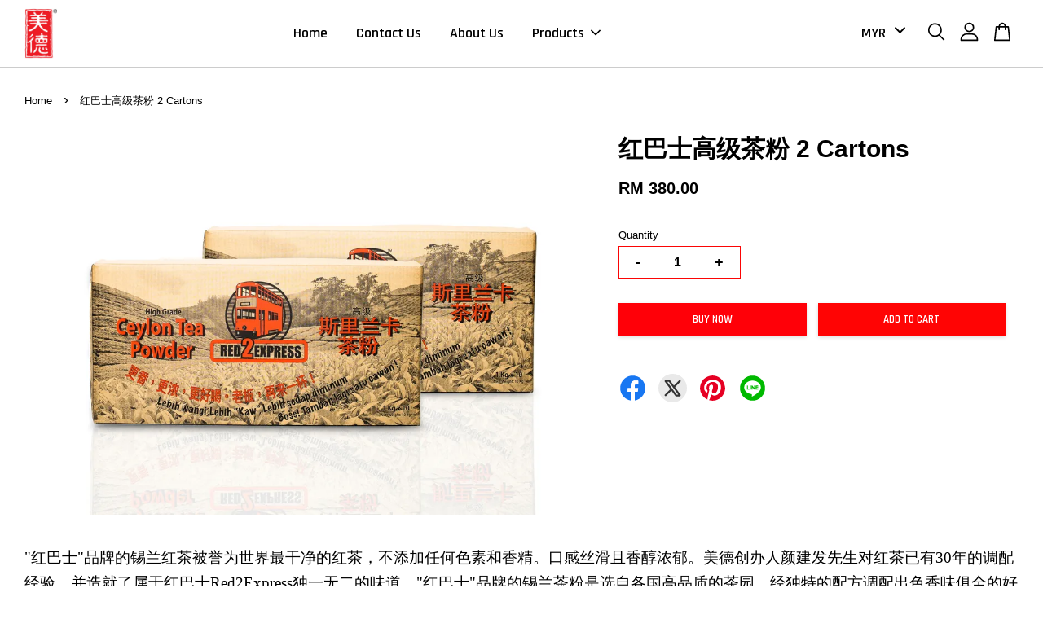

--- FILE ---
content_type: text/html; charset=UTF-8
request_url: https://www.mayteck.net/products/ceylon-dust-%E7%BA%A2%E5%B7%B4%E5%A3%AB%E9%94%A1%E5%85%B0%E8%8C%B6%E7%B2%89-3a-1-1-1-2-1-1
body_size: 44129
content:
<!doctype html>
<!--[if lt IE 7]><html class="no-js lt-ie9 lt-ie8 lt-ie7" lang="en"> <![endif]-->
<!--[if IE 7]><html class="no-js lt-ie9 lt-ie8" lang="en"> <![endif]-->
<!--[if IE 8]><html class="no-js lt-ie9" lang="en"> <![endif]-->
<!--[if IE 9 ]><html class="ie9 no-js"> <![endif]-->
<!--[if (gt IE 9)|!(IE)]><!--> <html class="no-js"> <!--<![endif]-->
<head>

  <!-- Basic page needs ================================================== -->
  <meta charset="utf-8">
  <meta http-equiv="X-UA-Compatible" content="IE=edge,chrome=1">

  
  <link rel="icon" href="https://cdn.store-assets.com/s/304585/f/11131758.jpg" />
  

  <!-- Title and description ================================================== -->
  <title>
  红巴士高级茶粉 2 Cartons &ndash; Sin May Teck Tea Export &amp; Import Sdn Bhd
  </title>

  
  <meta name="description" content="- Tea powder normally used by coffee shops - Premium quality - 100% original red tea - Strong taste, refreshing aroma - Suitable for making many types of tea [ Preparation ] 1. Rinse the tea filter with warm water. 2. Put a suitable amount of tea pow">
  

  <!-- Social meta ================================================== -->
  

  <meta property="og:type" content="product">
  <meta property="og:title" content="红巴士高级茶粉 2 Cartons">
  <meta property="og:url" content="https://www.mayteck.net/products/ceylon-dust-红巴士锡兰茶粉-3a-1-1-1-2-1-1">
  
  <meta property="og:image" content="https://cdn.store-assets.com/s/304585/i/59582210.jpeg?width=480&format=webp">
  <meta property="og:image:secure_url" content="https://cdn.store-assets.com/s/304585/i/59582210.jpeg?width=480&format=webp">
  
  <meta property="og:price:amount" content="380">
  <meta property="og:price:currency" content="MYR">


<meta property="og:description" content="- Tea powder normally used by coffee shops - Premium quality - 100% original red tea - Strong taste, refreshing aroma - Suitable for making many types of tea [ Preparation ] 1. Rinse the tea filter with warm water. 2. Put a suitable amount of tea pow">
<meta property="og:site_name" content="Sin May Teck Tea Export &amp; Import Sdn Bhd">



  <meta name="twitter:card" content="summary">




  <meta name="twitter:title" content="红巴士高级茶粉 2 Cartons">
  <meta name="twitter:description" content="&quot;红巴士&quot;品牌的锡兰红茶被誉为世界最干净的红茶，不添加任何色素和香精。口感丝滑且香醇浓郁。美德创办人颜建发先生对红茶已有30年的调配经验，并造就了属于红巴士Red2Express独一无二的味道。&quot;红巴士&quot;品牌的锡兰茶粉是选自各国高品质的茶园。经独特的配方调配出色香味俱全的好茶来达到市场的好评和认可。

&amp;nbsp;

Red2Express
Ceylon tea powder is renowne">
  <meta name="twitter:image" content="">
  <meta name="twitter:image:width" content="480">
  <meta name="twitter:image:height" content="480">




  <!-- Helpers ================================================== -->
  <link rel="canonical" href="https://www.mayteck.net/products/ceylon-dust-红巴士锡兰茶粉-3a-1-1-1-2-1-1">
  <meta name="viewport" content="width=device-width, initial-scale=1.0, minimum-scale=1.0, maximum-scale=3.0">
  <meta name="theme-color" content="">

  <!-- CSS ================================================== -->
  <link href="https://store-themes.easystore.co/304585/themes/2877/assets/timber.css?t=1765299677" rel="stylesheet" type="text/css" media="screen" />
  <link href="https://store-themes.easystore.co/304585/themes/2877/assets/theme.css?t=1765299677" rel="stylesheet" type="text/css" media="screen" />

  



<link href="https://fonts.googleapis.com/css?family=Rajdhani:400,600&display=swap" rel="stylesheet">


  <script src="//ajax.googleapis.com/ajax/libs/jquery/1.11.0/jquery.min.js" type="text/javascript" ></script>
  <!-- Header hook for plugins ================================================== -->
  
<!-- ScriptTags -->
<script>window.__st={'p': 'product', 'cid': ''};</script><script src='/assets/events.js'></script><script>(function(){function asyncLoad(){var urls=['/assets/traffic.js?v=1'];for(var i=0;i<urls.length;i++){var s=document.createElement('script');s.type='text/javascript';s.async=true;s.src=urls[i];var x=document.getElementsByTagName('script')[0];x.parentNode.insertBefore(s, x);}}window.attachEvent ? window.attachEvent('onload', asyncLoad) : window.addEventListener('load', asyncLoad, false);})();</script>
<!-- /ScriptTags -->


  
<!--[if lt IE 9]>
<script src="//cdnjs.cloudflare.com/ajax/libs/html5shiv/3.7.2/html5shiv.min.js" type="text/javascript" ></script>
<script src="https://store-themes.easystore.co/304585/themes/2877/assets/respond.min.js?t=1765299677" type="text/javascript" ></script>
<link href="https://store-themes.easystore.co/304585/themes/2877/assets/respond-proxy.html" id="respond-proxy" rel="respond-proxy" />
<link href="//www.mayteck.net/search?q=f32f33588e2da48e74102ebe9e10b03b" id="respond-redirect" rel="respond-redirect" />
<script src="//www.mayteck.net/search?q=f32f33588e2da48e74102ebe9e10b03b" type="text/javascript"></script>
<![endif]-->



  <script src="https://store-themes.easystore.co/304585/themes/2877/assets/modernizr.min.js?t=1765299677" type="text/javascript" ></script>

  
  
  <script>
  (function(i,s,o,g,r,a,m){i['GoogleAnalyticsObject']=r;i[r]=i[r]||function(){
  (i[r].q=i[r].q||[]).push(arguments)},i[r].l=1*new Date();a=s.createElement(o),
  m=s.getElementsByTagName(o)[0];a.async=1;a.src=g;m.parentNode.insertBefore(a,m)
  })(window,document,'script','https://www.google-analytics.com/analytics.js','ga');

  ga('create', '', 'auto','myTracker');
  ga('myTracker.send', 'pageview');

  </script>
  
</head>

<body id="----------------------2-cartons" class="template-product  has-sticky-btm-bar" >

  <ul id="MobileNav" class="mobile-nav">
  
  <li class="mobile-nav_icon-x has-currency-picker">
    
      


<label class="currency-picker__wrapper">
  <!-- <span class="currency-picker__label">Pick a currency</span> -->
  <svg class="svg-icon" id="Layer_1" data-name="Layer 1" xmlns="http://www.w3.org/2000/svg" viewBox="0 0 100 100"><title>arrow down</title><path d="M50,78.18A7.35,7.35,0,0,1,44.82,76L3.15,34.36A7.35,7.35,0,1,1,13.55,24L50,60.44,86.45,24a7.35,7.35,0,1,1,10.4,10.4L55.21,76A7.32,7.32,0,0,1,50,78.18Z"/></svg>
  <select class="currency-picker" name="currencies" style="display: inline; width: auto; vertical-align: inherit;">
  <option value="MYR" selected="selected">MYR</option>
  
    
  
    
    <option value="USD">USD</option>
    
  
    
    <option value="SGD">SGD</option>
    
  
    
  
  </select>
</label>



  	
  	<span class="MobileNavTrigger icon icon-x"></span>
  </li>
  
  
  <li class="mobile-nav__link" aria-haspopup="true">
    
    <a href="/" >
      Home
    </a>
    
  </li>
  
  
  <li class="mobile-nav__link" aria-haspopup="true">
    
    <a href="/pages/contact-us" >
      Contact Us
    </a>
    
  </li>
  
  
  <li class="mobile-nav__link" aria-haspopup="true">
    
    <a href="/pages/about-us" >
      About Us
    </a>
    
  </li>
  
  
  <li class="mobile-nav__link" aria-haspopup="true">
    
    
    <a href="/collections/all" class="mobile-nav__parent-link">
      Products
    </a>
    <span class="mobile-nav__sublist-trigger">
      <span class="icon-fallback-text mobile-nav__sublist-expand">
  <span class="icon icon-plus" aria-hidden="true"></span>
  <span class="fallback-text">+</span>
</span>
<span class="icon-fallback-text mobile-nav__sublist-contract">
  <span class="icon icon-minus" aria-hidden="true"></span>
  <span class="fallback-text">-</span>
</span>

    </span>
    <ul class="mobile-nav__sublist">
      
      
      <li class="mobile-nav__sublist-link" aria-haspopup="true">
        
        <a href="/collections/all-1" >
          All
        </a>
        
      </li>
      
      
      <li class="mobile-nav__sublist-link" aria-haspopup="true">
        
        <a href="/collections/罐装" >
          Canned Packing 罐装
        </a>
        
      </li>
      
      
      <li class="mobile-nav__sublist-link" aria-haspopup="true">
        
        <a href="/collections/咖啡" >
          Coffee 咖啡
        </a>
        
      </li>
      
      
      <li class="mobile-nav__sublist-link" aria-haspopup="true">
        
        <a href="/collections/经济茶" >
          Economic Tea 经济茶 / 茶袋装
        </a>
        
      </li>
      
      
      <li class="mobile-nav__sublist-link" aria-haspopup="true">
        
        <a href="/collections/美德名茶" >
          May Teck Signature 美德名茶
        </a>
        
      </li>
      
      
      <li class="mobile-nav__sublist-link" aria-haspopup="true">
        
        <a href="/collections/红茶" >
          Red Tea 红茶
        </a>
        
      </li>
      
    </ul>
    
  </li>
  

  

  
  
  
  <li class="mobile-nav__link">
    <a href="/account/login">Log in</a>
  </li>
  
  <li class="mobile-nav__link">
    <a href="/account/register">Create account</a>
  </li>
  
  
  
  
  <li class="mobile-nav__link header-bar__search-wrapper">
    
    <div class="header-bar__module header-bar__search mobile-nav_search">
      
  <form action="/search" method="get" class="header-bar__search-form clearfix" role="search">
    
    <button type="submit" class="btn icon-fallback-text header-bar__search-submit">
      <span class="icon icon-search" aria-hidden="true"></span>
      <span class="fallback-text">Search</span>
    </button>
    <input type="search" name="q" value="" aria-label="Search" class="header-bar__search-input" placeholder="Search" autocomplete="off">
    <div class="dropdown" id="searchDropdown"></div>
    <input type="hidden" name="search_history" id="search_history">
  </form>




<script>
  var _search_history_listings = ""
  if(_search_history_listings != "") localStorage.setItem('searchHistory', JSON.stringify(_search_history_listings));

  function clearAll() {
    localStorage.removeItem('searchHistory');
  
    var customer = "";
    if(customer) {
      // Your logic to clear all data or call an endpoint
      fetch('/account/search_histories', {
          method: 'DELETE',
          headers: {
            "Content-Type": "application/json",
            "X-Requested-With": "XMLHttpRequest"
          },
          body: JSON.stringify({
            _token: "R7RVVSX20lP58JUDznPxgUmTPlWgUr56KJ3fN3pM"
          }),
      })
      .then(response => response.json())
    }
  }
  // End - store view history in local storage
  
  // search history dropdown  
  var searchInputs = document.querySelectorAll('input[type=search]');
  
  if(searchInputs.length > 0) {
    
    searchInputs.forEach((searchInput)=>{
    
      searchInput.addEventListener('focus', function() {
        var searchDropdown = searchInput.closest('form').querySelector('#searchDropdown');
        searchDropdown.innerHTML = ''; // Clear existing items
  
        // retrieve data from local storage
        var searchHistoryData = JSON.parse(localStorage.getItem('searchHistory')) || [];
  
        // Convert JSON to string
        var search_history_json = JSON.stringify(searchHistoryData);
  
        // Set the value of the hidden input
        searchInput.closest('form').querySelector("#search_history").value = search_history_json;
  
        // create dropdown items
        var clearAllItem = document.createElement('div');
        clearAllItem.className = 'dropdown-item clear-all';
        clearAllItem.textContent = 'Clear';
        clearAllItem.addEventListener('click', function() {
            clearAll();
            searchDropdown.style.display = 'none';
            searchInput.classList.remove('is-focus');
        });
        searchDropdown.appendChild(clearAllItem);
  
        // create dropdown items
        searchHistoryData.forEach(function(item) {
          var dropdownItem = document.createElement('div');
          dropdownItem.className = 'dropdown-item';
          dropdownItem.textContent = item.term;
          dropdownItem.addEventListener('click', function() {
            searchInput.value = item.term;
            searchDropdown.style.display = 'none';
          });
          searchDropdown.appendChild(dropdownItem);
        });
  
        if(searchHistoryData.length > 0){
          // display the dropdown
          searchInput.classList.add('is-focus');
          document.body.classList.add('search-input-focus');
          searchDropdown.style.display = 'block';
        }
      });
  
      searchInput.addEventListener("focusout", (event) => {
        var searchDropdown = searchInput.closest('form').querySelector('#searchDropdown');
        searchInput.classList.remove('is-focus');
        searchDropdown.classList.add('transparent');
        setTimeout(()=>{
          searchDropdown.style.display = 'none';
          searchDropdown.classList.remove('transparent');
          document.body.classList.remove('search-input-focus');
        }, 400);
      });
    })
  }
  // End - search history dropdown
</script>
    </div>
    
  </li>
  
  
</ul>
<div id="MobileNavOutside" class="mobile-nav-outside"></div>


<div id="PageContainer" class="page-container">
  
<!-- Snippet:global/body_start: Console Extension -->
<div id='es_console' style='display: none;'>304585</div>
<!-- /Snippet -->

  
    <style>
  .search-modal__form{
    position: relative;
  }
  
  .dropdown-wrapper {
    position: relative;
  }
  
  .dropdown-wrapper:hover .dropdown {
    display: block;
  }
  
  .header-icon-nav .dropdown {
    left: -80px;
  }
  
  .dropdown {
    display: none;
    position: absolute;
    top: 100%;
    left: 0px;
    width: 100%;
    padding: 8px;
    background-color: #fff;
    z-index: 1000;
    border-radius: 5px;
    border: 1px solid rgba(var(--color-foreground), 1);
    border-top: none;
    overflow-x: hidden;
    overflow-y: auto;
    max-height: 350px;
    min-width: 150px;
    box-shadow: 0 0 5px rgba(0,0,0,0.1);
  }
    
  .dropdown a{
    text-decoration: none;
    color: #000 !important;
  }
  
  .dropdown-item {
    padding: 0.4rem 2rem;
    cursor: pointer;
    line-height: 1.4;
    overflow: hidden;
    text-overflow: ellipsis;
    white-space: nowrap;
  }
  
  .dropdown-item:hover{
    background-color: #f3f3f3;
  }
  
  .search__input.is-focus{
    border-radius: 15px;
    border-bottom-left-radius: 0;
    border-bottom-right-radius: 0;
    border: 1px solid rgba(var(--color-foreground), 1);
    border-bottom: none;
    box-shadow: none;
  }
  
  .clear-all {
    text-align: right;
    padding: 0 2rem 0.2rem;
    line-height: 1;
    font-size: 70%;
    margin-bottom: -2px;
  }
  
  .clear-all:hover{
    background-color: #fff;
  }
  
  .referral-notification {
    position: absolute;
    top: 100%;
    right: -12px;
    background: white;
    border: 1px solid #e0e0e0;
    border-radius: 8px;
    box-shadow: 0 4px 12px rgba(0, 0, 0, 0.15);
    width: 280px;
    z-index: 1000;
    padding: 16px;
    margin-top: 8px;
    font-size: 14px;
    line-height: 1.4;
  }
  
  .referral-notification::before {
    content: '';
    position: absolute;
    top: -8px;
    right: 20px;
    width: 0;
    height: 0;
    border-left: 8px solid transparent;
    border-right: 8px solid transparent;
    border-bottom: 8px solid white;
  }
  
  .referral-notification::after {
    content: '';
    position: absolute;
    top: -9px;
    right: 20px;
    width: 0;
    height: 0;
    border-left: 8px solid transparent;
    border-right: 8px solid transparent;
    border-bottom: 8px solid #e0e0e0;
  }
  
  .referral-notification h4 {
    margin: 0 0 8px 0;
    color: #2196F3;
    font-size: 16px;
    font-weight: 600;
  }
  
  .referral-notification p {
    margin: 0 0 12px 0;
    color: #666;
  }
  
  .referral-notification .referral-code {
    background: #f5f5f5;
    padding: 8px;
    border-radius: 4px;
    font-family: monospace;
    font-size: 13px;
    text-align: center;
    margin: 8px 0;
    border: 1px solid #ddd;
  }
  
  .referral-notification .close-btn {
    position: absolute;
    top: 8px;
    right: 8px;
    background: none;
    border: none;
    font-size: 18px;
    color: #999;
    cursor: pointer;
    padding: 0;
    width: 20px;
    height: 20px;
    line-height: 1;
  }
  
  .referral-notification .close-btn:hover {
    color: #333;
  }
  
  .referral-notification .action-btn {
    background: #2196F3;
    color: white;
    border: none;
    padding: 8px 16px;
    border-radius: 4px;
    cursor: pointer;
    font-size: 12px;
    margin-right: 8px;
    margin-top: 8px;
  }
  
  .referral-notification .action-btn:hover {
    background: #1976D2;
  }
  
  .referral-notification .dismiss-btn {
    background: transparent;
    color: #666;
    border: 1px solid #ddd;
    padding: 8px 16px;
    border-radius: 4px;
    cursor: pointer;
    font-size: 12px;
    margin-top: 8px;
  }
  
  .referral-notification .dismiss-btn:hover {
    background: #f5f5f5;
  }
  .referral-modal__dialog {
    transform: translate(-50%, 0);
    transition: transform var(--duration-default) ease, visibility 0s;
    z-index: 10000;
    position: fixed;
    top: 20vh;
    left: 50%;
    width: 100%;
    max-width: 350px;
    box-shadow: 0 4px 12px rgba(0, 0, 0, 0.15);
    border-radius: 12px;
    background-color: #fff;
    color: #000;
    padding: 20px;
    text-align: center;
  }
  .modal-overlay.referral-modal-overlay {
    position: fixed;
    top: 0;
    left: 0;
    width: 100%;
    height: 100%;
    background-color: rgba(0, 0, 0, 0.7);
    z-index: 2001;
    display: block;
    opacity: 1;
    transition: opacity var(--duration-default) ease, visibility 0s;
  }
</style>

<header class="header-bar  sticky-topbar">
  <div class="header-bg-wrapper">
    <div class="header-wrapper wrapper">
      

      <div class="logo-header" role="banner">

              
                    <div class="h1 site-header__logo" itemscope itemtype="http://schema.org/Organization">
              
                    
                        
                      	
                          <a href="/" class="logo-wrapper" itemprop="url">
                            <img src="https://cdn.store-assets.com/s/304585/f/4335964.jpeg?width=350&format=webp" alt="Sin May Teck Tea Export &amp; Import Sdn Bhd" itemprop="logo">
                          </a>
                        

                    
              
                </div>
              

      </div>

      <div class="header-nav-bar medium-down--hide">
          
<ul class="site-nav large--text-center" id="AccessibleNav">
  
    
    
      <li >
        <a href="/"  class="site-nav__link">Home</a>
      </li>
    
  
    
    
      <li >
        <a href="/pages/contact-us"  class="site-nav__link">Contact Us</a>
      </li>
    
  
    
    
      <li >
        <a href="/pages/about-us"  class="site-nav__link">About Us</a>
      </li>
    
  
    
    
      
      <li class="site-nav--has-dropdown" aria-haspopup="true">
        <a href="/collections/all"  class="site-nav__link">
          Products
          <span class="arrow-icon">
            <svg id="Layer_1" data-name="Layer 1" xmlns="http://www.w3.org/2000/svg" viewBox="0 0 100 100"><title>arrow down</title><path d="M50,78.18A7.35,7.35,0,0,1,44.82,76L3.15,34.36A7.35,7.35,0,1,1,13.55,24L50,60.44,86.45,24a7.35,7.35,0,1,1,10.4,10.4L55.21,76A7.32,7.32,0,0,1,50,78.18Z"/></svg>
          </span>
        </a>
        <ul class="site-nav__dropdown">
          
            
            
              <li >
                <a href="/collections/all-1"  class="site-nav__link">All</a>
              </li>
            
          
            
            
              <li >
                <a href="/collections/罐装"  class="site-nav__link">Canned Packing 罐装</a>
              </li>
            
          
            
            
              <li >
                <a href="/collections/咖啡"  class="site-nav__link">Coffee 咖啡</a>
              </li>
            
          
            
            
              <li >
                <a href="/collections/经济茶"  class="site-nav__link">Economic Tea 经济茶 / 茶袋装</a>
              </li>
            
          
            
            
              <li >
                <a href="/collections/美德名茶"  class="site-nav__link">May Teck Signature 美德名茶</a>
              </li>
            
          
            
            
              <li >
                <a href="/collections/红茶"  class="site-nav__link">Red Tea 红茶</a>
              </li>
            
          
        </ul>
      </li>
    
  
  
  
      
        
          
        
          
        
      
  
  
  
</ul>

      </div>

      <div class="desktop-header-nav medium-down--hide">


        <div class="header-subnav">
          


<label class="currency-picker__wrapper">
  <!-- <span class="currency-picker__label">Pick a currency</span> -->
  <svg class="svg-icon" id="Layer_1" data-name="Layer 1" xmlns="http://www.w3.org/2000/svg" viewBox="0 0 100 100"><title>arrow down</title><path d="M50,78.18A7.35,7.35,0,0,1,44.82,76L3.15,34.36A7.35,7.35,0,1,1,13.55,24L50,60.44,86.45,24a7.35,7.35,0,1,1,10.4,10.4L55.21,76A7.32,7.32,0,0,1,50,78.18Z"/></svg>
  <select class="currency-picker" name="currencies" style="display: inline; width: auto; vertical-align: inherit;">
  <option value="MYR" selected="selected">MYR</option>
  
    
  
    
    <option value="USD">USD</option>
    
  
    
    <option value="SGD">SGD</option>
    
  
    
  
  </select>
</label>





          <div class="header-icon-nav">

                

                


                
                  
                    <div class="header-bar__module">
                      
  <a class="popup-with-form" href="#search-form">
    



	<svg class="icon-search svg-icon" id="Layer_1" data-name="Layer 1" xmlns="http://www.w3.org/2000/svg" viewBox="0 0 100 100"><title>icon-search</title><path d="M68.5,65.87a35.27,35.27,0,1,0-5.4,4.5l23.11,23.1a3.5,3.5,0,1,0,5-4.94ZM14.82,41A28.47,28.47,0,1,1,43.28,69.43,28.5,28.5,0,0,1,14.82,41Z"/></svg>    

  

  </a>



<!-- form itself -->
<div id="search-form" class="white-popup-block mfp-hide popup-search">
  <div class="popup-search-content">
    <form action="/search" method="get" class="input-group search-bar" role="search">
      
      <input type="search" name="q" value="" placeholder="Search" class="input-group-field" aria-label="Search" placeholder="Search" autocomplete="off">
      <div class="dropdown" id="searchDropdown"></div>
      <input type="hidden" name="search_history" id="search_history">
      <span class="input-group-btn">
        <button type="submit" class="btn icon-fallback-text">
          <span class="icon icon-search" aria-hidden="true"></span>
          <span class="fallback-text">Search</span>
        </button>
      </span>
    </form>
  </div>
</div>

<script src="https://store-themes.easystore.co/304585/themes/2877/assets/magnific-popup.min.js?t=1765299677" type="text/javascript" ></script>
<script>
$(document).ready(function() {
	$('.popup-with-form').magnificPopup({
		type: 'inline',
		preloader: false,
		focus: '#name',
      	mainClass: 'popup-search-bg-wrapper',

		// When elemened is focused, some mobile browsers in some cases zoom in
		// It looks not nice, so we disable it:
		callbacks: {
			beforeOpen: function() {
				if($(window).width() < 700) {
					this.st.focus = false;
				} else {
					this.st.focus = '#name';
				}
			}
		}
	});
  	$('.popup-search-content').click(function(event) {
      	if($(event.target).attr('class') == "popup-search-content") {
          $.magnificPopup.close();
        }
    });
});
</script>


<script>
  var _search_history_listings = ""
  if(_search_history_listings != "") localStorage.setItem('searchHistory', JSON.stringify(_search_history_listings));

  function clearAll() {
    localStorage.removeItem('searchHistory');
  
    var customer = "";
    if(customer) {
      // Your logic to clear all data or call an endpoint
      fetch('/account/search_histories', {
          method: 'DELETE',
          headers: {
            "Content-Type": "application/json",
            "X-Requested-With": "XMLHttpRequest"
          },
          body: JSON.stringify({
            _token: "R7RVVSX20lP58JUDznPxgUmTPlWgUr56KJ3fN3pM"
          }),
      })
      .then(response => response.json())
    }
  }
  // End - store view history in local storage
  
  // search history dropdown  
  var searchInputs = document.querySelectorAll('input[type=search]');
  
  if(searchInputs.length > 0) {
    
    searchInputs.forEach((searchInput)=>{
    
      searchInput.addEventListener('focus', function() {
        var searchDropdown = searchInput.closest('form').querySelector('#searchDropdown');
        searchDropdown.innerHTML = ''; // Clear existing items
  
        // retrieve data from local storage
        var searchHistoryData = JSON.parse(localStorage.getItem('searchHistory')) || [];
  
        // Convert JSON to string
        var search_history_json = JSON.stringify(searchHistoryData);
  
        // Set the value of the hidden input
        searchInput.closest('form').querySelector("#search_history").value = search_history_json;
  
        // create dropdown items
        var clearAllItem = document.createElement('div');
        clearAllItem.className = 'dropdown-item clear-all';
        clearAllItem.textContent = 'Clear';
        clearAllItem.addEventListener('click', function() {
            clearAll();
            searchDropdown.style.display = 'none';
            searchInput.classList.remove('is-focus');
        });
        searchDropdown.appendChild(clearAllItem);
  
        // create dropdown items
        searchHistoryData.forEach(function(item) {
          var dropdownItem = document.createElement('div');
          dropdownItem.className = 'dropdown-item';
          dropdownItem.textContent = item.term;
          dropdownItem.addEventListener('click', function() {
            searchInput.value = item.term;
            searchDropdown.style.display = 'none';
          });
          searchDropdown.appendChild(dropdownItem);
        });
  
        if(searchHistoryData.length > 0){
          // display the dropdown
          searchInput.classList.add('is-focus');
          document.body.classList.add('search-input-focus');
          searchDropdown.style.display = 'block';
        }
      });
  
      searchInput.addEventListener("focusout", (event) => {
        var searchDropdown = searchInput.closest('form').querySelector('#searchDropdown');
        searchInput.classList.remove('is-focus');
        searchDropdown.classList.add('transparent');
        setTimeout(()=>{
          searchDropdown.style.display = 'none';
          searchDropdown.classList.remove('transparent');
          document.body.classList.remove('search-input-focus');
        }, 400);
      });
    })
  }
  // End - search history dropdown
</script>
                    </div>
                  
                




                
                  <div class="header-bar__module dropdown-wrapper">
                    
                      <a href="/account/login">



    <svg class="svg-icon" id="Layer_1" data-name="Layer 1" xmlns="http://www.w3.org/2000/svg" viewBox="0 0 100 100"><title>icon-profile</title><path d="M50,51.8A24.4,24.4,0,1,0,25.6,27.4,24.43,24.43,0,0,0,50,51.8ZM50,10A17.4,17.4,0,1,1,32.6,27.4,17.43,17.43,0,0,1,50,10Z"/><path d="M62.66,57.66H37.34a30.54,30.54,0,0,0-30.5,30.5V93.5a3.5,3.5,0,0,0,3.5,3.5H89.66a3.5,3.5,0,0,0,3.5-3.5V88.16A30.54,30.54,0,0,0,62.66,57.66ZM86.16,90H13.84V88.16a23.53,23.53,0,0,1,23.5-23.5H62.66a23.53,23.53,0,0,1,23.5,23.5Z"/></svg>

  
</a>

                      <!-- Referral Notification Popup for Desktop -->
                      <div id="referralNotification" class="referral-notification" style="display: none;">
                        <button class="close-btn" onclick="dismissReferralNotification()">&times;</button>
                        <div style="text-align: center; margin-bottom: 16px;">
                          <div style="width: 100px; height: 100px; margin: 0 auto;">
                            <img src="https://resources.easystore.co/storefront/icons/channels/vector_referral_program.svg">
                          </div>
                        </div>
                        <p id="referralSignupMessage" style="text-align: center; font-size: 14px; color: #666; margin: 0 0 20px 0;">
                          Your friend gifted you   credit! Sign up now to redeem.
                        </p>
                        <div style="text-align: center;">
                          <button class="btn" onclick="goToSignupPage()" style="width: 100%; color: #fff;">
                            Sign Up
                          </button>
                        </div>
                      </div>
                    
                  </div>
                

                <div class="header-bar__module cart-page-link-wrapper">
                  <span class="header-bar__sep" aria-hidden="true"></span>
                  <a class="CartDrawerTrigger cart-page-link">
                    



	<svg class="svg-icon" id="Layer_1" data-name="Layer 1" xmlns="http://www.w3.org/2000/svg" viewBox="0 0 100 100"><title>icon-bag</title><path d="M91.78,93.11,84.17,24.44a3.5,3.5,0,0,0-3.48-3.11H69.06C67.53,10.94,59.57,3,50,3S32.47,10.94,30.94,21.33H19.31a3.5,3.5,0,0,0-3.48,3.11L8.22,93.11A3.49,3.49,0,0,0,11.69,97H88.31a3.49,3.49,0,0,0,3.47-3.89ZM50,10c5.76,0,10.6,4.83,12,11.33H38.05C39.4,14.83,44.24,10,50,10ZM15.6,90l6.84-61.67h8.23v9.84a3.5,3.5,0,0,0,7,0V28.33H62.33v9.84a3.5,3.5,0,0,0,7,0V28.33h8.23L84.4,90Z"/></svg>	

  

                    <span class="cart-count header-bar__cart-count hidden-count">0</span>
                  </a>
                </div>

          </div>
        </div>



      </div>
      
	  <div class="mobile-header-icons large--hide">
        
        <div class="large--hide">
          
  <a class="popup-with-form" href="#search-form">
    



	<svg class="icon-search svg-icon" id="Layer_1" data-name="Layer 1" xmlns="http://www.w3.org/2000/svg" viewBox="0 0 100 100"><title>icon-search</title><path d="M68.5,65.87a35.27,35.27,0,1,0-5.4,4.5l23.11,23.1a3.5,3.5,0,1,0,5-4.94ZM14.82,41A28.47,28.47,0,1,1,43.28,69.43,28.5,28.5,0,0,1,14.82,41Z"/></svg>    

  

  </a>



<!-- form itself -->
<div id="search-form" class="white-popup-block mfp-hide popup-search">
  <div class="popup-search-content">
    <form action="/search" method="get" class="input-group search-bar" role="search">
      
      <input type="search" name="q" value="" placeholder="Search" class="input-group-field" aria-label="Search" placeholder="Search" autocomplete="off">
      <div class="dropdown" id="searchDropdown"></div>
      <input type="hidden" name="search_history" id="search_history">
      <span class="input-group-btn">
        <button type="submit" class="btn icon-fallback-text">
          <span class="icon icon-search" aria-hidden="true"></span>
          <span class="fallback-text">Search</span>
        </button>
      </span>
    </form>
  </div>
</div>

<script src="https://store-themes.easystore.co/304585/themes/2877/assets/magnific-popup.min.js?t=1765299677" type="text/javascript" ></script>
<script>
$(document).ready(function() {
	$('.popup-with-form').magnificPopup({
		type: 'inline',
		preloader: false,
		focus: '#name',
      	mainClass: 'popup-search-bg-wrapper',

		// When elemened is focused, some mobile browsers in some cases zoom in
		// It looks not nice, so we disable it:
		callbacks: {
			beforeOpen: function() {
				if($(window).width() < 700) {
					this.st.focus = false;
				} else {
					this.st.focus = '#name';
				}
			}
		}
	});
  	$('.popup-search-content').click(function(event) {
      	if($(event.target).attr('class') == "popup-search-content") {
          $.magnificPopup.close();
        }
    });
});
</script>


<script>
  var _search_history_listings = ""
  if(_search_history_listings != "") localStorage.setItem('searchHistory', JSON.stringify(_search_history_listings));

  function clearAll() {
    localStorage.removeItem('searchHistory');
  
    var customer = "";
    if(customer) {
      // Your logic to clear all data or call an endpoint
      fetch('/account/search_histories', {
          method: 'DELETE',
          headers: {
            "Content-Type": "application/json",
            "X-Requested-With": "XMLHttpRequest"
          },
          body: JSON.stringify({
            _token: "R7RVVSX20lP58JUDznPxgUmTPlWgUr56KJ3fN3pM"
          }),
      })
      .then(response => response.json())
    }
  }
  // End - store view history in local storage
  
  // search history dropdown  
  var searchInputs = document.querySelectorAll('input[type=search]');
  
  if(searchInputs.length > 0) {
    
    searchInputs.forEach((searchInput)=>{
    
      searchInput.addEventListener('focus', function() {
        var searchDropdown = searchInput.closest('form').querySelector('#searchDropdown');
        searchDropdown.innerHTML = ''; // Clear existing items
  
        // retrieve data from local storage
        var searchHistoryData = JSON.parse(localStorage.getItem('searchHistory')) || [];
  
        // Convert JSON to string
        var search_history_json = JSON.stringify(searchHistoryData);
  
        // Set the value of the hidden input
        searchInput.closest('form').querySelector("#search_history").value = search_history_json;
  
        // create dropdown items
        var clearAllItem = document.createElement('div');
        clearAllItem.className = 'dropdown-item clear-all';
        clearAllItem.textContent = 'Clear';
        clearAllItem.addEventListener('click', function() {
            clearAll();
            searchDropdown.style.display = 'none';
            searchInput.classList.remove('is-focus');
        });
        searchDropdown.appendChild(clearAllItem);
  
        // create dropdown items
        searchHistoryData.forEach(function(item) {
          var dropdownItem = document.createElement('div');
          dropdownItem.className = 'dropdown-item';
          dropdownItem.textContent = item.term;
          dropdownItem.addEventListener('click', function() {
            searchInput.value = item.term;
            searchDropdown.style.display = 'none';
          });
          searchDropdown.appendChild(dropdownItem);
        });
  
        if(searchHistoryData.length > 0){
          // display the dropdown
          searchInput.classList.add('is-focus');
          document.body.classList.add('search-input-focus');
          searchDropdown.style.display = 'block';
        }
      });
  
      searchInput.addEventListener("focusout", (event) => {
        var searchDropdown = searchInput.closest('form').querySelector('#searchDropdown');
        searchInput.classList.remove('is-focus');
        searchDropdown.classList.add('transparent');
        setTimeout(()=>{
          searchDropdown.style.display = 'none';
          searchDropdown.classList.remove('transparent');
          document.body.classList.remove('search-input-focus');
        }, 400);
      });
    })
  }
  // End - search history dropdown
</script>
        </div>


        <!--  Mobile cart  -->
        <div class="large--hide">
          <a class="CartDrawerTrigger cart-page-link mobile-cart-page-link">
            



	<svg class="svg-icon" id="Layer_1" data-name="Layer 1" xmlns="http://www.w3.org/2000/svg" viewBox="0 0 100 100"><title>icon-bag</title><path d="M91.78,93.11,84.17,24.44a3.5,3.5,0,0,0-3.48-3.11H69.06C67.53,10.94,59.57,3,50,3S32.47,10.94,30.94,21.33H19.31a3.5,3.5,0,0,0-3.48,3.11L8.22,93.11A3.49,3.49,0,0,0,11.69,97H88.31a3.49,3.49,0,0,0,3.47-3.89ZM50,10c5.76,0,10.6,4.83,12,11.33H38.05C39.4,14.83,44.24,10,50,10ZM15.6,90l6.84-61.67h8.23v9.84a3.5,3.5,0,0,0,7,0V28.33H62.33v9.84a3.5,3.5,0,0,0,7,0V28.33h8.23L84.4,90Z"/></svg>	

  

            <span class="cart-count hidden-count">0</span>
          </a>
        </div>

        <!--  Mobile hamburger  -->
        <div class="large--hide">
          <a class="mobile-nav-trigger MobileNavTrigger">
            



    <svg class="svg-icon" id="Layer_1" data-name="Layer 1" xmlns="http://www.w3.org/2000/svg" viewBox="0 0 100 100"><title>icon-nav-menu</title><path d="M6.7,26.34H93a3.5,3.5,0,0,0,0-7H6.7a3.5,3.5,0,0,0,0,7Z"/><path d="M93.3,46.5H7a3.5,3.5,0,0,0,0,7H93.3a3.5,3.5,0,1,0,0-7Z"/><path d="M93.3,73.66H7a3.5,3.5,0,1,0,0,7H93.3a3.5,3.5,0,0,0,0-7Z"/></svg>

  

          </a>
        </div>
      
        
          
          <!-- Referral Notification Modal for Mobile -->
          <details-modal class="referral-modal" id="referralMobileModal">
            <details>
              <summary class="referral-modal__toggle" aria-haspopup="dialog" aria-label="Open referral modal" style="display: none;">
              </summary>
              <div class="modal-overlay referral-modal-overlay"></div>
              <div class="referral-modal__dialog" role="dialog" aria-modal="true" aria-label="Referral notification">
                <div class="referral-modal__content">
                  <button type="button" class="modal__close-button" aria-label="Close" onclick="closeMobileReferralModal()" style="position: absolute; top: 16px; right: 16px; background: none; border: none; font-size: 24px; cursor: pointer;">
                    &times;
                  </button>

                  <div style="margin-bottom: 24px;">
                    <div style="width: 120px; height: 120px; margin: 0 auto 20px;">
                      <img src="https://resources.easystore.co/storefront/icons/channels/vector_referral_program.svg" style="width: 100%; height: 100%;">
                    </div>
                  </div>

                  <p id="referralSignupMessageMobile" style="font-size: 16px; color: #333; margin: 0 0 30px 0; line-height: 1.5;">
                    Your friend gifted you   credit! Sign up now to redeem.
                  </p>

                  <button type="button" class="btn" onclick="goToSignupPageFromMobile()" style="width: 100%; color: #fff;">
                    Sign Up
                  </button>
                </div>
              </div>
            </details>
          </details-modal>
          
        
      
      </div>


    </div>
  </div>
</header>






    
    <main class="wrapper main-content" role="main">
      <div class="grid">
          <div class="grid__item">
            
  
            
<div itemscope itemtype="http://schema.org/Product">

  <meta itemprop="url" content="https://www.mayteck.net/products/ceylon-dust-红巴士锡兰茶粉-3a-1-1-1-2-1-1">
  <meta itemprop="image" content="https://cdn.store-assets.com/s/304585/i/59582210.jpeg?width=480&format=webp">
  

  <div class="section-header section-header--breadcrumb medium--hide small--hide">
    
<nav class="breadcrumb" role="navigation" aria-label="breadcrumbs">
  <a href="/" title="Back to the homepage">Home</a>

  

    
    <span aria-hidden="true" class="breadcrumb__sep">&rsaquo;</span>
    <span>红巴士高级茶粉 2 Cartons</span>

  
</nav>


  </div>
  
  <div class="product-single">
    <div class="grid product-single__hero">
      <div class="grid__item large--seven-twelfths">
        
        <div id="ProductPhoto" class="product-slider ">
          <div id="overlayZoom"></div>
          
          <div class="flexslider transparent">
            <ul class="slides">
              
              <li data-thumb="https://cdn.store-assets.com/s/304585/i/59582210.jpeg?width=1024&format=webp" id="image-id-59582210">
                <div class="slide-img product-zoomable mfp-Images" data-image-id="59582210" data-image-type="Images" href="https://cdn.store-assets.com/s/304585/i/59582210.jpeg?width=1024&format=webp">
                  <img src="https://cdn.store-assets.com/s/304585/i/59582210.jpeg?width=1024&format=webp" alt="DSC04542_2ctn" onmousemove="zoomIn(event)" onmouseout="zoomOut()">
                </div>
              </li>
              
            </ul>
          </div>
          
        </div>


        
        <ul class="gallery hidden">
          
            
            
              <li data-image-id="59582210" class="gallery__item" data-mfp-src="https://cdn.store-assets.com/s/304585/i/59582210.jpeg?width=1024&format=webp">
              </li>
            

          
          
        </ul>
        

        
<!-- Snippet:product/content_left: Product Label -->

<!-- /Snippet -->

      </div>
      <div class="grid__item large--five-twelfths">
          <div class="product_option-detail option_tags-wrapper">

            
            <h1 itemprop="name">红巴士高级茶粉 2 Cartons</h1>

            <div itemprop="offers" itemscope itemtype="http://schema.org/Offer">
              

              <meta itemprop="priceCurrency" content="MYR">
              <link itemprop="availability" href="http://schema.org/InStock">

              <div class="product-single__prices">
                <span id="ProductPrice" class="product-single__price" itemprop="price" content="380">
                  <span class=money data-ori-price='380.00'>RM 380.00 </span>
                </span>

                <s style="display: none;" id="ComparePrice" class="product-single__sale-price" data-expires="">
                  <span class=money data-ori-price='0.00'>RM 0.00 </span>
                </s>
                <span id="ComparePricePercent" class="product-single__sale-percent"></span>
              </div>

              <form action="/cart/add" method="post" enctype="multipart/form-data" data-addtocart='{"id":10079679,"name":"红巴士高级茶粉 2 Cartons","sku":"","price":380.0,"quantity":1,"variant":"Default Title","category":"Red Tea 红茶\u0026quot;All","brands":""}' id="AddToCartForm">
                <input type="hidden" name="_token" value="R7RVVSX20lP58JUDznPxgUmTPlWgUr56KJ3fN3pM">
                  <style>
.sf_promo-promo-label, #sf_promo-view-more-tag, .sf_promo-label-unclickable:hover {
    color: #4089e4
}
</style>
<div class="sf_promo-tag-wrapper">
    <div id="sf_promo-tag-label"></div>
    <div class="sf_promo-tag-container">
        <div id="sf_promo-tag"></div>
        <a id="sf_promo-view-more-tag" class="sf_promo-promo-label hide" onclick="getPromotionList(true)">View More</a>
    </div>
</div>

				<div class="product-option-wrapper">
                  




                  <select name="id" id="productSelect" class="product-single__variants">
                    
                      

                        <option  selected="selected"  data-sku="" value="46308486">Default Title - <span class=money data-ori-price='38,000.00'>RM 38,000.00 </span></option>

                      
                    
                  </select>

                  
				
                  <div class="product-single__quantity">
                    <label for="Quantity">Quantity</label>
                    <div>
                      <div class="cart-qty-adjust">
                        <span class="product-single__btn-qty-adjust" data-adjust="0">
                          -
                        </span>
                        <input type="number" id="Quantity" name="quantity" value="1" min="1" class="quantity-selector cart__quantity-selector">
                        <span class="product-single__btn-qty-adjust" data-adjust="1">
                          +
                        </span>
                      </div>
                    </div>
                  </div>

                </div>
                
<!-- Snippet:product/field_bottom: BuyNow button 立即購買 -->

            <a id="BuyNowButton" class="btn" style="color:#ffffff;background-color:#ff0008;display: none;">Buy Now</a>

            <style type="text/css">
                #BuyNowButton.btn--loading{color:transparent !important;}#BuyNowButton:hover{opacity: 0.85;}
            </style>

            <script>

            $( document ).ready(function() {

                $( "#BuyNowButton" ).click(function() {

                  $(this).addClass('btn--loading');
                  var v_id = Number($('#productSelect').val()),
                      v_qty = Number($('#Quantity').val()),
                      token = 'R7RVVSX20lP58JUDznPxgUmTPlWgUr56KJ3fN3pM',
                      currency = $( "[name='currencies'] option:selected" ).val(),
                      input_properties = null,
                      select_properties = null,
                      app_id = null;

                  input_properties = $("input[name^='properties']");
                  select_properties = $("select[name^='properties']");
                  app_id = $( "input[name='app_id']" ).val();

                  let propertiesParam = {};

                  for( i = 0; i < input_properties.length ; i++){

                    let type = input_properties[i].type;
                    let name = input_properties[i].name;
                    let value = input_properties[i].value;

                    name = name.slice(11, name.length - 1);

                    if(type == 'radio'){

                      let isChecked = input_properties[i].checked;

                      if(isChecked == true){

                        propertiesParam[name] = value;

                      }

                    }
                    else{

                      propertiesParam[name] = value;

                    }

                  }

                  for( i = 0; i < select_properties.length ; i++){

                    let name = select_properties[i].name;
                    let value = select_properties[i].value;

                    name = name.slice(11, name.length - 1);
                    propertiesParam[name] = value;

                  }

                  let dataParam = {
                    id: v_id,
                    quantity: v_qty,
                    _token: token
                  };

                  if(Object.keys(propertiesParam).length > 0){

                    dataParam.properties = propertiesParam;

                    if(app_id){

                      dataParam.app_id = app_id;

                    }
                  }

                  $.ajax({
                      type: "POST",
                      dataType: 'json',
                      url: "/cart/add?retrieve=true",
                      data: dataParam,
                      success: function(response){

                          var item_ids = [],
                              data_id = [],
                              data_qty = [],
                              cartCount = $('.cart-count'),
                              cartJSON = response.items;

                          $.each(cartJSON, function( index, b ) {
          
                            // for old controller
                              if (b.variant) {
                                  b.variant_id = b.variant.id
                              } 

                              if(b.promotion_id != undefined){
                                  $.each(b.items, function( index, c ) {
                         
                                    // for old controller
                                    if (c.variant) {
                                        c.variant_id = c.variant.id
                                    } 

                                    data_id.push(c.variant_id);
                                    item_ids.push(c.id);
                                    
                                      if(v_id != c.variant_id){
                                          data_qty.push(0);
                                      }else{
                                        data_qty.push(c.quantity);
                                      }
                                  });
                              } 
                              else {

                                data_id.push(b.variant_id);
                                item_ids.push(b.id);

                                if(v_id != b.variant_id){
                                  data_qty.push(0);
                                }else{
                                  data_qty.push(v_qty);
                                }
                            }
                         

                          });


                          cartCount.text(response.count);


                          $.ajax({
                                    type: "POST",
                                    dataType: 'json',
                                    url: "/cart",
                                    data:{
                                      _token: token,
                                      ids: data_id,
                                      updates: data_qty,
                                      checkout: '',
                                      current_currency: currency,
                                      item_ids: item_ids
                                  },
                                  success: function(response){

                                      // To fix free gift not given issue
                                      // Add sleep 1 second here to prevent go to checkout too fast,
                                      // and database replica havent got the free gift record

                                      sleep(1000)

                                      if(response.status == 'success'){
                                          window.location.href = '/checkout/index';
                                      }else{
                                          window.location.href = '/cart';
                                      }
                                  },
                                  error: function(xhr){
                                      console.log('error',xhr);
                                      window.location.href = '/cart';
                                  }
                          });

                      },
                      error: function(xhr){
                          console.log('error',xhr);
                          $('#BuyNowButton').removeClass('btn--loading');

                          var data = eval('(' + xhr.responseText + ')'),
                              response = data.description;

                          $('#BuyNowButtonError').remove();
                          $('#BuyNowButton').before('<p id="BuyNowButtonError" class="note errors">'+response+'</p>');

                      }
                  });

                });

                function sleep(milliseconds) {
                  const date = Date.now();
                  let currentDate = null;
                  do {
                    currentDate = Date.now();
                  } while (currentDate - date < milliseconds);
                }

                function checkProduct(){
                    var money = $("#ProductPrice").find(".money").text(),
                    price = Number(money.replace(/[^0-9\.]+/g,"")),
                    disabled = $('#AddToCart').attr('disabled');

                    if(!$('#productSelect').val() || price <= 0 || disabled != undefined){
                        $( "#BuyNowButton" ).hide();
                    }else{
                        $( "#BuyNowButton" ).show();
                    }
                };
                setTimeout(()=>{checkProduct()}, 250)

                $("body").on("change",".single-option-selector",function(){
                    checkProduct();
                });

            });

            </script>
<!-- /Snippet -->


                <button type="submit" name="add" id="AddToCart" class="btn addToCart-btn">
                  <span id="AddToCartText">Add to Cart</span>
                </button>
                <a class="btn addToCart-btn top-addToCart-btn hide medium--hide small--hide">
                  



	<svg class="svg-icon" id="Layer_1" data-name="Layer 1" xmlns="http://www.w3.org/2000/svg" viewBox="0 0 100 100"><title>icon-bag</title><path d="M91.78,93.11,84.17,24.44a3.5,3.5,0,0,0-3.48-3.11H69.06C67.53,10.94,59.57,3,50,3S32.47,10.94,30.94,21.33H19.31a3.5,3.5,0,0,0-3.48,3.11L8.22,93.11A3.49,3.49,0,0,0,11.69,97H88.31a3.49,3.49,0,0,0,3.47-3.89ZM50,10c5.76,0,10.6,4.83,12,11.33H38.05C39.4,14.83,44.24,10,50,10ZM15.6,90l6.84-61.67h8.23v9.84a3.5,3.5,0,0,0,7,0V28.33H62.33v9.84a3.5,3.5,0,0,0,7,0V28.33h8.23L84.4,90Z"/></svg>	

  
<span id="AddToCartText">Add to Cart</span>
                </a>
                

                <div id="floating_action-bar" class="floating-action-bar large--hide">
                  <div class="floating-action-bar-wrapper">
                    
                      
                      
                      
                      
                      
                      <a href="/" class="btn btn-back-home">
                        <img src="https://cdn.easystore.blue/s/201/f/5590.png?width=150&format=webp"/>
                        <div>
                          Home
                        </div>
                      </a>
                      
                    
                    <button type="submit" id="MobileAddToCart" name="add" class="btn addToCart-btn" data-float-btn="1">
                      <span id="AddToCartText" class="AddToCartTexts">Add to Cart</span>
                    </button>
                  </div>
                </div>

              </form>

              
                
  
  





<div class="social-sharing is-clean" data-permalink="https://www.mayteck.net/products/ceylon-dust-红巴士锡兰茶粉-3a-1-1-1-2-1-1">

  
    <a target="_blank" href="//www.facebook.com/sharer.php?u=https://www.mayteck.net/products/ceylon-dust-红巴士锡兰茶粉-3a-1-1-1-2-1-1" class="share-facebook">
      



    <svg class="facebook-share-icon-svg circle-share-icon" xmlns="http://www.w3.org/2000/svg" xmlns:xlink="http://www.w3.org/1999/xlink" viewBox="0 0 1024 1024"><defs><clipPath id="clip-path"><rect x="62.11" y="62.04" width="899.89" height="899.96" fill="none"/></clipPath></defs><title>Facebook</title><g id="Layer_1" data-name="Layer 1"><g clip-path="url(#clip-path)"><path d="M962,512C962,263.47,760.53,62,512,62S62,263.47,62,512c0,224.61,164.56,410.77,379.69,444.53V642.08H327.43V512H441.69V412.86c0-112.78,67.18-175.08,170-175.08,49.23,0,100.73,8.79,100.73,8.79V357.31H655.65c-55.9,0-73.34,34.69-73.34,70.28V512H707.12l-20,130.08H582.31V956.53C797.44,922.77,962,736.61,962,512Z" fill="#1877f2"/></g><path d="M687.17,642.08l20-130.08H582.31V427.59c0-35.59,17.44-70.28,73.34-70.28h56.74V246.57s-51.5-8.79-100.73-8.79c-102.79,0-170,62.3-170,175.08V512H327.43V642.08H441.69V956.53a454.61,454.61,0,0,0,140.62,0V642.08Z" fill="#fff"/></g></svg>

  

    </a>
  

  
    <a target="_blank" href="//twitter.com/share?text=红巴士高级茶粉 2 Cartons&amp;url=https://www.mayteck.net/products/ceylon-dust-红巴士锡兰茶粉-3a-1-1-1-2-1-1" class="share-twitter">
      



    <svg class="twitter-share-icon-svg circle-share-icon" viewBox="0 0 24 24" style="padding: 4px;background: #e9e9e9;border-radius: 50%;" stroke-width="2" stroke="currentColor" fill="none" stroke-linecap="round" stroke-linejoin="round">
      <path stroke="none" d="M0 0h24v24H0z" fill="none" style="fill: none;"/>
      <path d="M4 4l11.733 16h4.267l-11.733 -16z" style="fill: none;" />
      <path d="M4 20l6.768 -6.768m2.46 -2.46l6.772 -6.772" style="fill: none;" />
    </svg>

  

    </a>
  

  

    
      <a target="_blank" href="//pinterest.com/pin/create/button/?url=https://www.mayteck.net/products/ceylon-dust-红巴士锡兰茶粉-3a-1-1-1-2-1-1&amp;media=&amp;description=红巴士高级茶粉 2 Cartons" class="share-pinterest">
        



    <svg class="pinterest-share-icon-svg circle-share-icon" xmlns="http://www.w3.org/2000/svg" viewBox="0 0 1024 1024"><title>Pinterest</title><g id="Layer_1" data-name="Layer 1"><circle cx="512" cy="512" r="450" fill="#fff"/><path d="M536,962H488.77a23.77,23.77,0,0,0-3.39-.71,432.14,432.14,0,0,1-73.45-10.48c-9-2.07-18-4.52-26.93-6.8a7.6,7.6,0,0,1,.35-1.33c.6-1,1.23-2,1.85-3,18.19-29.57,34.11-60.23,43.17-93.95,7.74-28.83,14.9-57.82,22.3-86.74,2.91-11.38,5.76-22.77,8.77-34.64,2.49,3.55,4.48,6.77,6.83,9.69,15.78,19.58,36.68,31.35,60.16,39,25.41,8.3,51.34,8.07,77.41,4.11C653.11,770,693.24,748.7,726.79,715c32.57-32.73,54.13-72.14,68.33-115.76,12-37,17.81-75.08,19.08-114,1-30.16-1.94-59.73-11.72-88.36C777.38,323.39,728.1,271.81,658,239.82c-45.31-20.67-93.27-28.06-142.89-26.25a391.16,391.16,0,0,0-79.34,10.59c-54.59,13.42-103.37,38.08-143.29,78-61.1,61-91.39,134.14-83.34,221.41,2.3,25,8.13,49.08,18.84,71.86,15.12,32.14,37.78,56.78,71,70.8,11.87,5,20.67.54,23.82-12,2.91-11.56,5.5-23.21,8.88-34.63,2.72-9.19,1.2-16.84-5.15-24-22.84-25.84-31.36-56.83-30.88-90.48A238.71,238.71,0,0,1,300,462.16c10.93-55.27,39.09-99.84,85.3-132.46,33.39-23.56,71-35.54,111.53-38.54,30.47-2.26,60.5,0,89.89,8.75,27.38,8.16,51.78,21.59,71.77,42.17,31.12,32,44.38,71.35,45.61,115.25a383.11,383.11,0,0,1-3.59,61.18c-4.24,32-12.09,63-25.45,92.47-11.37,25.09-26,48-47.45,65.79-23.66,19.61-50.51,28.9-81.43,23.69-34-5.75-57.66-34-57.56-68.44,0-13.46,4.16-26.09,7.8-38.78,8.67-30.19,18-60.2,26.45-90.46,5.26-18.82,9.13-38,6.91-57.8-1.58-14.1-5.77-27.31-15.4-38-16.55-18.4-37.68-22.29-60.75-17-23.26,5.3-39.56,20.36-51.58,40.26-15,24.89-20.26,52.22-19.2,81a179.06,179.06,0,0,0,13.3,62.7,9.39,9.39,0,0,1,.07,5.31c-17.12,72.65-33.92,145.37-51.64,217.87-9.08,37.15-14.72,74.52-13.67,112.8.13,4.55,0,9.11,0,14.05-1.62-.67-3.06-1.22-4.46-1.86A452,452,0,0,1,103.27,700.4,441.83,441.83,0,0,1,63.54,547.58c-.41-5.44-1-10.86-1.54-16.29V492.71c.51-5.3,1.13-10.58,1.52-15.89A436.78,436.78,0,0,1,84,373,451.34,451.34,0,0,1,368.54,85.49a439.38,439.38,0,0,1,108.28-22c5.31-.39,10.59-1,15.89-1.52h38.58c1.64.28,3.26.65,4.9.81,14.34,1.42,28.77,2.2,43,4.3a439.69,439.69,0,0,1,140.52,45.62c57.3,29.93,106.14,70.19,146,121.07Q949,340.12,960.52,474.86c.4,4.64,1,9.27,1.48,13.91v46.46a22.06,22.06,0,0,0-.7,3.36,426.12,426.12,0,0,1-10.51,74.23C930,702,886.41,778.26,819.48,840.65c-75.94,70.81-166,110.69-269.55,119.84C545.29,960.91,540.65,961.49,536,962Z" fill="#e60023"/></g></svg>

  

      </a>
    

  
  
  
    <a target="_blank" href="//social-plugins.line.me/lineit/share?url=https://www.mayteck.net/products/ceylon-dust-红巴士锡兰茶粉-3a-1-1-1-2-1-1" class="share-line">
      



    <svg class="line-share-icon-svg circle-share-icon" xmlns="http://www.w3.org/2000/svg" viewBox="0 0 1024 1024"><title>LINE</title><g id="Layer_1" data-name="Layer 1"><circle cx="512" cy="512" r="450" fill="#00b900"/><g id="TYPE_A" data-name="TYPE A"><path d="M811.32,485c0-133.94-134.27-242.9-299.32-242.9S212.68,351,212.68,485c0,120.07,106.48,220.63,250.32,239.65,9.75,2.1,23,6.42,26.37,14.76,3,7.56,2,19.42,1,27.06,0,0-3.51,21.12-4.27,25.63-1.3,7.56-6,29.59,25.93,16.13s172.38-101.5,235.18-173.78h0c43.38-47.57,64.16-95.85,64.16-149.45" fill="#fff"/><path d="M451.18,420.26h-21a5.84,5.84,0,0,0-5.84,5.82V556.5a5.84,5.84,0,0,0,5.84,5.82h21A5.83,5.83,0,0,0,457,556.5V426.08a5.83,5.83,0,0,0-5.83-5.82" fill="#00b900"/><path d="M595.69,420.26h-21a5.83,5.83,0,0,0-5.83,5.82v77.48L509.1,422.85a5.39,5.39,0,0,0-.45-.59l0,0a4,4,0,0,0-.35-.36l-.11-.1a3.88,3.88,0,0,0-.31-.26l-.15-.12-.3-.21-.18-.1-.31-.17-.18-.09-.34-.15-.19-.06c-.11-.05-.23-.08-.34-.12l-.21-.05-.33-.07-.25,0a3,3,0,0,0-.31,0l-.3,0H483.26a5.83,5.83,0,0,0-5.83,5.82V556.5a5.83,5.83,0,0,0,5.83,5.82h21a5.83,5.83,0,0,0,5.83-5.82V479l59.85,80.82a5.9,5.9,0,0,0,1.47,1.44l.07,0c.11.08.23.15.35.22l.17.09.28.14.28.12.18.06.39.13.09,0a5.58,5.58,0,0,0,1.49.2h21a5.83,5.83,0,0,0,5.84-5.82V426.08a5.83,5.83,0,0,0-5.84-5.82" fill="#00b900"/><path d="M400.57,529.66H343.52V426.08a5.81,5.81,0,0,0-5.82-5.82h-21a5.82,5.82,0,0,0-5.83,5.82V556.49h0a5.75,5.75,0,0,0,1.63,4,.34.34,0,0,0,.08.09l.09.08a5.75,5.75,0,0,0,4,1.63h83.88a5.82,5.82,0,0,0,5.82-5.83v-21a5.82,5.82,0,0,0-5.82-5.83" fill="#00b900"/><path d="M711.64,452.91a5.81,5.81,0,0,0,5.82-5.83v-21a5.82,5.82,0,0,0-5.82-5.83H627.76a5.79,5.79,0,0,0-4,1.64l-.06.06-.1.11a5.8,5.8,0,0,0-1.61,4h0v130.4h0a5.75,5.75,0,0,0,1.63,4,.34.34,0,0,0,.08.09l.08.08a5.78,5.78,0,0,0,4,1.63h83.88a5.82,5.82,0,0,0,5.82-5.83v-21a5.82,5.82,0,0,0-5.82-5.83h-57v-22h57a5.82,5.82,0,0,0,5.82-5.84v-21a5.82,5.82,0,0,0-5.82-5.83h-57v-22Z" fill="#00b900"/></g></g></svg>

  

    </a>
  

</div>

              
              <hr class="hr--clear hr--small">
            </div>

            
          </div>
      </div>
      
      <div class="grid__item">
        <link href="/assets/css/promotion.css?v2.94" rel="stylesheet" type="text/css" media="screen" />
 <style>
.sf_promo-ribbon{
  color: #4089e4;
  background-color: #4089e4
}
.sf_promo-ribbon-text,
.sf_promo-ribbon-text span{
  color: #fff;
  color: #fff;
}

</style>


  <div id="promotion-section" class="sf_promo-container">
    <div id="sf_promo-container" >
    </div>
    <div class="text-center">
      <button id="get-more-promotion" class="btn btn--secondary hide" onclick="getPromotionList(true)">View More</button>
    </div>
  </div>
  <div class="text-center">
    <button id="view-more-promotion" class="btn btn--secondary hide" onclick="expandPromoSection()">View More</button>
  </div>


<script>var shop_money_format = "<span class=money data-ori-price='{{amount}}'>RM {{amount}} </span>";</script>
<script src="/assets/js/promotion/promotion.js?v1.11" type="text/javascript"></script>

<script>

  var param = {limit:5, page:1};

  function getPromotionList(load_more){

    var element = document.getElementById("sf_promo-container"),
        promo_section = document.getElementById("promotion-section"),
        promo_btn = document.getElementById("get-more-promotion"),
        view_more_btn = document.getElementById("view-more-promotion"),
        view_more_tag_btn = document.getElementById("sf_promo-view-more-tag"),
        page_value = parseInt(param.page);

    if(load_more) {
      view_more_tag_btn.classList.add("sf_promo-is-loading");
      promo_btn.classList.add("btn--loading");
    }

    $.ajax({
      type: "GET",
      data: param,
      dataType: 'json',
      url: "/products/ceylon-dust-红巴士锡兰茶粉-3a-1-1-1-2-1-1/promotions",
      success: function(response){

        document.getElementById("sf_promo-container").innerHTML += response.html;


        var promotion_tag_html = "";
        var promotion_tag_label_html = "";

        var total_addon_discount = 0;

        if(response.data.total_promotions > 0){
          promotion_tag_label_html += `<div style="display:block;"><label>Promotions</label></div>`;

          for (let promotion of response.data.promotions) {
            var label_class = "sf_promo-label-unclickable",
                svg_icon = "";
            if(promotion.promotion_applies_to == "add_on_item" && (promotion.is_free_gift == false || promotion.prerequisite_subtotal_range == null)) { 
              total_addon_discount += 1;
              label_class = "sf_promo-label-clickable";
              svg_icon = `<svg class="sf_promo-svg-icon" xmlns="http://www.w3.org/2000/svg" class="icon icon-tabler icon-tabler-chevron-right" viewBox="0 0 24 24" stroke-width="2.8" stroke="currentColor" fill="none" stroke-linecap="round" stroke-linejoin="round">
                            <path stroke="none" d="M0 0h24v24H0z" fill="none"/>
                            <polyline points="9 6 15 12 9 18" />
                          </svg>`;
            }
            promotion_tag_html +=
            ` <a onclick="promoScrollToView('${promotion.id}')" class="sf_promo-promo-label ${label_class}">
                <b class="sf_promo-tag-label-title">${promotion.title.replace('&', '&amp;').replace('>','&gt;').replace('<','&lt;').replace('/','&sol;').replace('“', '&quot;').replace("'","&#39;") }</b>${svg_icon}
              </a>
            `;
          }
        }

        if(total_addon_discount > 1 && !load_more){
          promo_section.classList.add('sf_promo-container-height-opacity','sf_promo-container-white-gradient')
          view_more_btn.classList.remove("hide");
        }else{
          promo_section.classList.remove('sf_promo-container-height-opacity','sf_promo-container-white-gradient')
          view_more_btn.classList.add("hide");
        }

        if(response.data.page_count > param.page) {
          view_more_tag_btn.classList.remove("hide");
          promo_btn.classList.remove("hide");
        }else{
          view_more_tag_btn.classList.add("hide");
          promo_btn.classList.add("hide");
        }

        document.getElementById("sf_promo-tag-label").innerHTML = promotion_tag_label_html;
        document.getElementById("sf_promo-tag").innerHTML += promotion_tag_html;

        view_more_tag_btn.classList.remove("sf_promo-is-loading");
        promo_btn.classList.remove("btn--loading");


        promoVariantDetailInitial()

        page_value = isNaN(page_value) ? 0 : page_value;
        page_value++;

        param.page = page_value;
      },
      error: function(xhr){

      }
    });
  }

  var is_show_product_page = "1"

  if(is_show_product_page){
    getPromotionList();
  }
</script>

        <div class="product-description rte" itemprop="description">
          <link href='/assets/css/froala_style.min.css' rel='stylesheet' type='text/css'/><div class='fr-view'><p id="isPasted" style="margin:0in;font-size:14.0pt;"><span style='font-family:"Century Gothic";'>"</span><span style='font-family:"Microsoft YaHei";'>红巴士</span><span style='font-family:"Century Gothic";'>"</span><span style='font-family:"Microsoft YaHei";'>品牌的锡兰红茶被誉为世界最干净的红茶，不添加任何色素和香精。口感丝滑且香醇浓郁。美德创办人颜建发先生对红茶已有</span><span style='font-family:"Century Gothic";'>30</span><span style='font-family:"Microsoft YaHei";'>年的调配经验，并造就了属于红巴士</span><span style='font-family:"Century Gothic";'>Red2Express</span>独一无二的味道。<span style='font-family:"Century Gothic";'>"</span><span style='font-family:"Microsoft YaHei";'>红巴士</span><span style='font-family:"Century Gothic";'>"</span><span style='font-family:"Microsoft YaHei";'>品牌的锡兰茶粉是选自各国高品质的茶园。经独特的配方调配出色香味俱全的好茶来达到市场的好评和认可。</span></p>

<p lang="zh-CN" style='margin:0in;font-family:"Century Gothic";font-size:14.0pt;'>&nbsp;</p>

<p style='margin:0in;font-family:"Century Gothic";font-size:14.0pt;'>Red2Express
Ceylon tea powder is renowned as the cleanest black tea in the world, without
any added colorings or fragrances. It has a silky smooth texture and a rich and
aromatic taste. Mr Gan, the founder of Sin May Teck, has 30 years of experience
in blending Ceylon tea powder, creating a unique and exquisite flavour.</p>

<p lang="zh-CN" style='margin:0in;font-family:"Century Gothic";font-size:14.0pt;'>&nbsp;</p>

<p style='margin:0in;font-family:"Century Gothic";font-size:14.0pt;'>Our
Red2Express Ceylon tea powder is produced from tea handpicked from top-tier tea
gardens around the world. Our tea powders are blended with a unique recipe to
produce excellent flavor and aroma, gaining recognition and acclaim in the
market.</p></div>
        </div>       
        
      </div>
    </div>
  </div>

  
    <div id="recommend-products-content" class="wrapper">
</div>
<script>
  $(function() {
    console.log("Product recommendation enabled.");
    $.ajax({
      url: "/products/ceylon-dust-红巴士锡兰茶粉-3a-1-1-1-2-1-1/recommend",
      type: 'GET',
      dataType: "json",
      success: function(res){
        if(res.status == "success"){
          console.log("Success");
          $('#recommend-products-content').html(res.html);
          theme.cache.$productGridImages = $('body').find('.grid-link__image--product');
          theme.equalHeights();

          var allCookies = document.cookie.split(";");
          var cookies = {};
          for (var i=0; i<allCookies.length; i++){
            var pair = allCookies[i].split("=");
            cookies[(pair[0]+'').trim()] = unescape(pair[1]);
          }
          var shopCurrency = 'MYR';
          var selectedCurrency = cookies['currency'] != undefined ? cookies['currency'] : 'MYR';
          Currency.convertAll(shopCurrency, selectedCurrency);
        }
        else{
          console.log("Not Success");
        }
      },
      fail: function(){
        console.log("Failed");
      }
    });
  });
</script>


  

</div>




<script src="https://store-themes.easystore.co/304585/themes/2877/assets/jquery.flexslider.min.js?t=1765299677" type="text/javascript" ></script>

<script type="text/javascript">
  $(".flexslider").addClass("transparent");
    var mobileSize = true;
	if(window.innerWidth > 768){
      	mobileSize = false;
    }
  window.timberSlider = window.timberSlider || {};

  timberSlider.cacheSelectors = function () {
    timberSlider.cache = {
      $slider: $('.flexslider')
    }
  };

  timberSlider.init = function () {
    timberSlider.cacheSelectors();
    timberSlider.sliders(); 
    $(".flexslider").removeClass("transparent");
    
  };

  timberSlider.sliders = function () {
    var $slider = timberSlider.cache.$slider,
        sliderArgs = {
          animation: 'slide',
          animationSpeed: 500,
          pauseOnHover: true,
          keyboard: false,
          slideshow: false,
          slideshowSpeed: '4000',
          smoothHeight: false,
          touch: true,
          animationLoop: false,
          controlNav: true ,
        };

    if ($slider.length) {

      if ($slider.find('li').length === 1) {
        sliderArgs.slideshow = false;
        sliderArgs.slideshowSpeed = 0;
        sliderArgs.controlNav = false;
        sliderArgs.directionNav = false;
      }

      $slider.flexslider(sliderArgs);
    }    
  };
  

  // Initialize slider on doc ready
  
  $(document).ready(function() {
    timberSlider.init();
  });

</script>




	<script src="/assets/option_selection_tag.js?v2" type="text/javascript" ></script>


<script>
  $(document).ready(function(){
     // Hide the add to cart button when price less than 0
    var money = $("#ProductPrice").find(".money").text();
    var price = Number(money.replace(/[^0-9\.]+/g,""));
    var d = $("[data-addtocart]").data("addtocart");
    var app_currency = $( "[name='currencies'] option:selected" ).val();
    d.currency = app_currency;

    

    view_cart = "View cart";
    continue_shopping = "Continue shopping";

    $("#Quantity").change(function(){
      var d = $("[data-addtocart]").data("addtocart");
      var new_val = $(this).val();  
      var app_currency = $( "[name='currencies'] option:selected" ).val();

      d.currency = app_currency; 
      d.quantity = new_val;
      $("[data-addtocart]").data("addtocart",d);
    });

    $("body").on("change",".single-option-selector",function(){

      var money = $("#ProductPrice").find(".money").text();
      var price = Number(money.replace(/[^0-9\.]+/g,""));
      var app_currency = $( "[name='currencies'] option:selected" ).val();
      var v = "";
      $(".single-option-selector input:checked").each(function( index ) {
        v += ","+ $(this).val();
      });

      d.variant = v.substring(1);
      d.price = price;
      d.currency = app_currency;
      
      if(price <= 0){
        $(".addToCart-btn, .BuyNowButton").hide();
        $("#floating_action-bar").hide();
        $(".product-single__quantity").addClass('is-hide');    
      }else{
        $(".addToCart-btn, .BuyNowButton").show();  
        $("#floating_action-bar").show();  
        $(".product-single__quantity").removeClass('is-hide');  
        $("[data-addtocart]").data("addtocart",d);
      }

    });

    // retrieve & store view history in local storage
    var productViewHistoryData = [];
    var storedProductViewHistory = localStorage.getItem('productViewHistory');

    if(storedProductViewHistory !== null) {
    	productViewHistoryData = JSON.parse(storedProductViewHistory);
    }

    if(productViewHistoryData.length > 0) {
      var currentViewedProduct = {"product_id":10079679,"viewed_at":"2026-01-20T23:12:34.553+08:00"}
      var currentViewedAt = new Date(currentViewedProduct.viewed_at);
      var matchProductID = false;
    
      productViewHistoryData.forEach(data => {
        // Check if product_id is similar
        if (data.product_id == currentViewedProduct.product_id) {
          var previousViewedAt = new Date(data.viewed_at);
          if (currentViewedAt > previousViewedAt) {
            data.viewed_at = currentViewedProduct.viewed_at;
          }
          matchProductID = true;
        }
      });
    
      // sort "viewed_at" desc
      productViewHistoryData.sort((a, b) => {
        var viewedAt1 = new Date(a.viewed_at);
        var viewedAt2 = new Date(b.viewed_at);
        return viewedAt2 - viewedAt1;
      });
    	
      if (!matchProductID) {
        productViewHistoryData.unshift(currentViewedProduct);
      }
    }
    else {
    	productViewHistoryData.push({"product_id":10079679,"viewed_at":"2026-01-20T23:12:34.553+08:00"});
    }
    
    productViewHistoryData = JSON.stringify(productViewHistoryData);
    localStorage.setItem('productViewHistory', productViewHistoryData);
  
    // End - retrieve & store view history in local storage
  });

EasyStore.money_format = "<span class=money data-ori-price='{{amount}}'>RM {{amount}} </span>";
var selectCallback = function(variant, selector) {
  // console.log('variant, selector',variant, selector);
  timber.productPage({
    money_format: "<span class=money data-ori-price='{{amount}}'>RM {{amount}} </span>",
    variant: variant,
    selector: selector,
    translations: {
      add_to_cart : "Add to Cart",
      sold_out : "Sold Out",
      unavailable : "Unavailable"
    }
  });
};

jQuery(function($) {
  // new EasyStore.OptionSelectors('productSelectTag', {
  // 	product: {"id":10079679,"handle":"ceylon-dust-\u7ea2\u5df4\u58eb\u9521\u5170\u8336\u7c89-3a-1-1-1-2-1-1","name":"\u7ea2\u5df4\u58eb\u9ad8\u7ea7\u8336\u7c89 2 Cartons","title":"\u7ea2\u5df4\u58eb\u9ad8\u7ea7\u8336\u7c89 2 Cartons","url":"\/products\/ceylon-dust-\u7ea2\u5df4\u58eb\u9521\u5170\u8336\u7c89-3a-1-1-1-2-1-1","price":380,"price_min":"380.0","price_max":"380.0","price_varies":false,"compare_at_price":0,"compare_at_price_min":"0.0","compare_at_price_max":"0.0","compare_at_price_varies":false,"available":true,"options_with_values":[],"options_by_name":[],"options":["Title"],"has_only_default_variant":true,"sole_variant_id":46308486,"variants":[{"id":46308486,"title":"Default Title","sku":"","taxable":false,"barcode":null,"available":true,"inventory_quantity":null,"featured_image":{"id":59582210,"alt":"DSC04542_2ctn","img_url":"https:\/\/cdn.store-assets.com\/s\/304585\/i\/59582210.jpeg","src":"https:\/\/cdn.store-assets.com\/s\/304585\/i\/59582210.jpeg","height":1603,"width":2400,"position":1,"type":"Images"},"price":38000,"compare_at_price":0,"is_enabled":true,"options":["Default Title"],"option1":"Default Title","option2":null,"option3":null,"points":null}],"selected_variant":{"id":46308486,"title":"Default Title","sku":"","taxable":false,"barcode":null,"available":true,"inventory_quantity":null,"featured_image":{"id":59582210,"alt":"DSC04542_2ctn","img_url":"https:\/\/cdn.store-assets.com\/s\/304585\/i\/59582210.jpeg","src":"https:\/\/cdn.store-assets.com\/s\/304585\/i\/59582210.jpeg","height":1603,"width":2400,"position":1,"type":"Images"},"price":38000,"compare_at_price":0,"is_enabled":true,"options":["Default Title"],"option1":"Default Title","option2":null,"option3":null,"points":null},"first_available_variant":{"id":46308486,"title":"Default Title","sku":"","taxable":false,"barcode":null,"available":true,"inventory_quantity":null,"featured_image":{"id":59582210,"alt":"DSC04542_2ctn","img_url":"https:\/\/cdn.store-assets.com\/s\/304585\/i\/59582210.jpeg","src":"https:\/\/cdn.store-assets.com\/s\/304585\/i\/59582210.jpeg","height":1603,"width":2400,"position":1,"type":"Images"},"price":38000,"compare_at_price":0,"is_enabled":true,"options":["Default Title"],"option1":"Default Title","option2":null,"option3":null,"points":null},"selected_or_first_available_variant":{"id":46308486,"title":"Default Title","sku":"","taxable":false,"barcode":null,"available":true,"inventory_quantity":null,"featured_image":{"id":59582210,"alt":"DSC04542_2ctn","img_url":"https:\/\/cdn.store-assets.com\/s\/304585\/i\/59582210.jpeg","src":"https:\/\/cdn.store-assets.com\/s\/304585\/i\/59582210.jpeg","height":1603,"width":2400,"position":1,"type":"Images"},"price":38000,"compare_at_price":0,"is_enabled":true,"options":["Default Title"],"option1":"Default Title","option2":null,"option3":null,"points":null},"img_url":"https:\/\/cdn.store-assets.com\/s\/304585\/i\/59582210.jpeg","featured_image":{"id":59582210,"alt":"DSC04542_2ctn","img_url":"https:\/\/cdn.store-assets.com\/s\/304585\/i\/59582210.jpeg","src":"https:\/\/cdn.store-assets.com\/s\/304585\/i\/59582210.jpeg","height":1603,"width":2400,"position":1,"type":"Images"},"secondary_image":{"alt":"","img_url":"","src":"","type":""},"images":[{"id":59582210,"alt":"DSC04542_2ctn","img_url":"https:\/\/cdn.store-assets.com\/s\/304585\/i\/59582210.jpeg","src":"https:\/\/cdn.store-assets.com\/s\/304585\/i\/59582210.jpeg","height":1603,"width":2400,"position":1,"type":"Images"}],"media":[{"id":59582210,"alt":"DSC04542_2ctn","img_url":"https:\/\/cdn.store-assets.com\/s\/304585\/i\/59582210.jpeg","src":"https:\/\/cdn.store-assets.com\/s\/304585\/i\/59582210.jpeg","height":1603,"width":2400,"position":1,"type":"Images"}],"featured_media":{"id":59582210,"alt":"DSC04542_2ctn","img_url":"https:\/\/cdn.store-assets.com\/s\/304585\/i\/59582210.jpeg","src":"https:\/\/cdn.store-assets.com\/s\/304585\/i\/59582210.jpeg","height":1603,"width":2400,"position":1,"type":"Images"},"metafields":[],"expires":null,"published_at":"2023-07-04T17:59:00.000+08:00","created_at":"2023-07-04T17:59:44.000+08:00","is_wishlisted":null,"content":"<link href='\/assets\/css\/froala_style.min.css' rel='stylesheet' type='text\/css'\/><div class='fr-view'><p id=\"isPasted\" style=\"margin:0in;font-size:14.0pt;\"><span style='font-family:\"Century Gothic\";'>\"<\/span><span style='font-family:\"Microsoft YaHei\";'>\u7ea2\u5df4\u58eb<\/span><span style='font-family:\"Century Gothic\";'>\"<\/span><span style='font-family:\"Microsoft YaHei\";'>\u54c1\u724c\u7684\u9521\u5170\u7ea2\u8336\u88ab\u8a89\u4e3a\u4e16\u754c\u6700\u5e72\u51c0\u7684\u7ea2\u8336\uff0c\u4e0d\u6dfb\u52a0\u4efb\u4f55\u8272\u7d20\u548c\u9999\u7cbe\u3002\u53e3\u611f\u4e1d\u6ed1\u4e14\u9999\u9187\u6d53\u90c1\u3002\u7f8e\u5fb7\u521b\u529e\u4eba\u989c\u5efa\u53d1\u5148\u751f\u5bf9\u7ea2\u8336\u5df2\u6709<\/span><span style='font-family:\"Century Gothic\";'>30<\/span><span style='font-family:\"Microsoft YaHei\";'>\u5e74\u7684\u8c03\u914d\u7ecf\u9a8c\uff0c\u5e76\u9020\u5c31\u4e86\u5c5e\u4e8e\u7ea2\u5df4\u58eb<\/span><span style='font-family:\"Century Gothic\";'>Red2Express<\/span>\u72ec\u4e00\u65e0\u4e8c\u7684\u5473\u9053\u3002<span style='font-family:\"Century Gothic\";'>\"<\/span><span style='font-family:\"Microsoft YaHei\";'>\u7ea2\u5df4\u58eb<\/span><span style='font-family:\"Century Gothic\";'>\"<\/span><span style='font-family:\"Microsoft YaHei\";'>\u54c1\u724c\u7684\u9521\u5170\u8336\u7c89\u662f\u9009\u81ea\u5404\u56fd\u9ad8\u54c1\u8d28\u7684\u8336\u56ed\u3002\u7ecf\u72ec\u7279\u7684\u914d\u65b9\u8c03\u914d\u51fa\u8272\u9999\u5473\u4ff1\u5168\u7684\u597d\u8336\u6765\u8fbe\u5230\u5e02\u573a\u7684\u597d\u8bc4\u548c\u8ba4\u53ef\u3002<\/span><\/p>\n\n<p lang=\"zh-CN\" style='margin:0in;font-family:\"Century Gothic\";font-size:14.0pt;'>&nbsp;<\/p>\n\n<p style='margin:0in;font-family:\"Century Gothic\";font-size:14.0pt;'>Red2Express\nCeylon tea powder is renowned as the cleanest black tea in the world, without\nany added colorings or fragrances. It has a silky smooth texture and a rich and\naromatic taste. Mr Gan, the founder of Sin May Teck, has 30 years of experience\nin blending Ceylon tea powder, creating a unique and exquisite flavour.<\/p>\n\n<p lang=\"zh-CN\" style='margin:0in;font-family:\"Century Gothic\";font-size:14.0pt;'>&nbsp;<\/p>\n\n<p style='margin:0in;font-family:\"Century Gothic\";font-size:14.0pt;'>Our\nRed2Express Ceylon tea powder is produced from tea handpicked from top-tier tea\ngardens around the world. Our tea powders are blended with a unique recipe to\nproduce excellent flavor and aroma, gaining recognition and acclaim in the\nmarket.<\/p><\/div>","description":"<link href='\/assets\/css\/froala_style.min.css' rel='stylesheet' type='text\/css'\/><div class='fr-view'><p id=\"isPasted\" style=\"margin:0in;font-size:14.0pt;\"><span style='font-family:\"Century Gothic\";'>\"<\/span><span style='font-family:\"Microsoft YaHei\";'>\u7ea2\u5df4\u58eb<\/span><span style='font-family:\"Century Gothic\";'>\"<\/span><span style='font-family:\"Microsoft YaHei\";'>\u54c1\u724c\u7684\u9521\u5170\u7ea2\u8336\u88ab\u8a89\u4e3a\u4e16\u754c\u6700\u5e72\u51c0\u7684\u7ea2\u8336\uff0c\u4e0d\u6dfb\u52a0\u4efb\u4f55\u8272\u7d20\u548c\u9999\u7cbe\u3002\u53e3\u611f\u4e1d\u6ed1\u4e14\u9999\u9187\u6d53\u90c1\u3002\u7f8e\u5fb7\u521b\u529e\u4eba\u989c\u5efa\u53d1\u5148\u751f\u5bf9\u7ea2\u8336\u5df2\u6709<\/span><span style='font-family:\"Century Gothic\";'>30<\/span><span style='font-family:\"Microsoft YaHei\";'>\u5e74\u7684\u8c03\u914d\u7ecf\u9a8c\uff0c\u5e76\u9020\u5c31\u4e86\u5c5e\u4e8e\u7ea2\u5df4\u58eb<\/span><span style='font-family:\"Century Gothic\";'>Red2Express<\/span>\u72ec\u4e00\u65e0\u4e8c\u7684\u5473\u9053\u3002<span style='font-family:\"Century Gothic\";'>\"<\/span><span style='font-family:\"Microsoft YaHei\";'>\u7ea2\u5df4\u58eb<\/span><span style='font-family:\"Century Gothic\";'>\"<\/span><span style='font-family:\"Microsoft YaHei\";'>\u54c1\u724c\u7684\u9521\u5170\u8336\u7c89\u662f\u9009\u81ea\u5404\u56fd\u9ad8\u54c1\u8d28\u7684\u8336\u56ed\u3002\u7ecf\u72ec\u7279\u7684\u914d\u65b9\u8c03\u914d\u51fa\u8272\u9999\u5473\u4ff1\u5168\u7684\u597d\u8336\u6765\u8fbe\u5230\u5e02\u573a\u7684\u597d\u8bc4\u548c\u8ba4\u53ef\u3002<\/span><\/p>\n\n<p lang=\"zh-CN\" style='margin:0in;font-family:\"Century Gothic\";font-size:14.0pt;'>&nbsp;<\/p>\n\n<p style='margin:0in;font-family:\"Century Gothic\";font-size:14.0pt;'>Red2Express\nCeylon tea powder is renowned as the cleanest black tea in the world, without\nany added colorings or fragrances. It has a silky smooth texture and a rich and\naromatic taste. Mr Gan, the founder of Sin May Teck, has 30 years of experience\nin blending Ceylon tea powder, creating a unique and exquisite flavour.<\/p>\n\n<p lang=\"zh-CN\" style='margin:0in;font-family:\"Century Gothic\";font-size:14.0pt;'>&nbsp;<\/p>\n\n<p style='margin:0in;font-family:\"Century Gothic\";font-size:14.0pt;'>Our\nRed2Express Ceylon tea powder is produced from tea handpicked from top-tier tea\ngardens around the world. Our tea powders are blended with a unique recipe to\nproduce excellent flavor and aroma, gaining recognition and acclaim in the\nmarket.<\/p><\/div>","meta_description":"- Tea powder normally used by coffee shops - Premium quality - 100% original red tea - Strong taste, refreshing aroma - Suitable for making many types of tea [ Preparation ] 1. Rinse the tea filter with warm water. 2. Put a suitable amount of tea pow","brands":[],"tags":[],"vendor":null,"collections":[{"handle":"\u7ea2\u8336","title":"Red Tea \u7ea2\u8336"},{"handle":"all-1","title":"All"}],"view_history":{"product_id":10079679,"viewed_at":"2026-01-20T23:12:34.553+08:00"},"promotions":[]}
  // });
  new EasyStore.OptionSelectors('productSelect', {
    product: {"id":10079679,"handle":"ceylon-dust-\u7ea2\u5df4\u58eb\u9521\u5170\u8336\u7c89-3a-1-1-1-2-1-1","name":"\u7ea2\u5df4\u58eb\u9ad8\u7ea7\u8336\u7c89 2 Cartons","title":"\u7ea2\u5df4\u58eb\u9ad8\u7ea7\u8336\u7c89 2 Cartons","url":"\/products\/ceylon-dust-\u7ea2\u5df4\u58eb\u9521\u5170\u8336\u7c89-3a-1-1-1-2-1-1","price":380,"price_min":"380.0","price_max":"380.0","price_varies":false,"compare_at_price":0,"compare_at_price_min":"0.0","compare_at_price_max":"0.0","compare_at_price_varies":false,"available":true,"options_with_values":[],"options_by_name":[],"options":["Title"],"has_only_default_variant":true,"sole_variant_id":46308486,"variants":[{"id":46308486,"title":"Default Title","sku":"","taxable":false,"barcode":null,"available":true,"inventory_quantity":null,"featured_image":{"id":59582210,"alt":"DSC04542_2ctn","img_url":"https:\/\/cdn.store-assets.com\/s\/304585\/i\/59582210.jpeg","src":"https:\/\/cdn.store-assets.com\/s\/304585\/i\/59582210.jpeg","height":1603,"width":2400,"position":1,"type":"Images"},"price":38000,"compare_at_price":0,"is_enabled":true,"options":["Default Title"],"option1":"Default Title","option2":null,"option3":null,"points":null}],"selected_variant":{"id":46308486,"title":"Default Title","sku":"","taxable":false,"barcode":null,"available":true,"inventory_quantity":null,"featured_image":{"id":59582210,"alt":"DSC04542_2ctn","img_url":"https:\/\/cdn.store-assets.com\/s\/304585\/i\/59582210.jpeg","src":"https:\/\/cdn.store-assets.com\/s\/304585\/i\/59582210.jpeg","height":1603,"width":2400,"position":1,"type":"Images"},"price":38000,"compare_at_price":0,"is_enabled":true,"options":["Default Title"],"option1":"Default Title","option2":null,"option3":null,"points":null},"first_available_variant":{"id":46308486,"title":"Default Title","sku":"","taxable":false,"barcode":null,"available":true,"inventory_quantity":null,"featured_image":{"id":59582210,"alt":"DSC04542_2ctn","img_url":"https:\/\/cdn.store-assets.com\/s\/304585\/i\/59582210.jpeg","src":"https:\/\/cdn.store-assets.com\/s\/304585\/i\/59582210.jpeg","height":1603,"width":2400,"position":1,"type":"Images"},"price":38000,"compare_at_price":0,"is_enabled":true,"options":["Default Title"],"option1":"Default Title","option2":null,"option3":null,"points":null},"selected_or_first_available_variant":{"id":46308486,"title":"Default Title","sku":"","taxable":false,"barcode":null,"available":true,"inventory_quantity":null,"featured_image":{"id":59582210,"alt":"DSC04542_2ctn","img_url":"https:\/\/cdn.store-assets.com\/s\/304585\/i\/59582210.jpeg","src":"https:\/\/cdn.store-assets.com\/s\/304585\/i\/59582210.jpeg","height":1603,"width":2400,"position":1,"type":"Images"},"price":38000,"compare_at_price":0,"is_enabled":true,"options":["Default Title"],"option1":"Default Title","option2":null,"option3":null,"points":null},"img_url":"https:\/\/cdn.store-assets.com\/s\/304585\/i\/59582210.jpeg","featured_image":{"id":59582210,"alt":"DSC04542_2ctn","img_url":"https:\/\/cdn.store-assets.com\/s\/304585\/i\/59582210.jpeg","src":"https:\/\/cdn.store-assets.com\/s\/304585\/i\/59582210.jpeg","height":1603,"width":2400,"position":1,"type":"Images"},"secondary_image":{"alt":"","img_url":"","src":"","type":""},"images":[{"id":59582210,"alt":"DSC04542_2ctn","img_url":"https:\/\/cdn.store-assets.com\/s\/304585\/i\/59582210.jpeg","src":"https:\/\/cdn.store-assets.com\/s\/304585\/i\/59582210.jpeg","height":1603,"width":2400,"position":1,"type":"Images"}],"media":[{"id":59582210,"alt":"DSC04542_2ctn","img_url":"https:\/\/cdn.store-assets.com\/s\/304585\/i\/59582210.jpeg","src":"https:\/\/cdn.store-assets.com\/s\/304585\/i\/59582210.jpeg","height":1603,"width":2400,"position":1,"type":"Images"}],"featured_media":{"id":59582210,"alt":"DSC04542_2ctn","img_url":"https:\/\/cdn.store-assets.com\/s\/304585\/i\/59582210.jpeg","src":"https:\/\/cdn.store-assets.com\/s\/304585\/i\/59582210.jpeg","height":1603,"width":2400,"position":1,"type":"Images"},"metafields":[],"expires":null,"published_at":"2023-07-04T17:59:00.000+08:00","created_at":"2023-07-04T17:59:44.000+08:00","is_wishlisted":null,"content":"<link href='\/assets\/css\/froala_style.min.css' rel='stylesheet' type='text\/css'\/><div class='fr-view'><p id=\"isPasted\" style=\"margin:0in;font-size:14.0pt;\"><span style='font-family:\"Century Gothic\";'>\"<\/span><span style='font-family:\"Microsoft YaHei\";'>\u7ea2\u5df4\u58eb<\/span><span style='font-family:\"Century Gothic\";'>\"<\/span><span style='font-family:\"Microsoft YaHei\";'>\u54c1\u724c\u7684\u9521\u5170\u7ea2\u8336\u88ab\u8a89\u4e3a\u4e16\u754c\u6700\u5e72\u51c0\u7684\u7ea2\u8336\uff0c\u4e0d\u6dfb\u52a0\u4efb\u4f55\u8272\u7d20\u548c\u9999\u7cbe\u3002\u53e3\u611f\u4e1d\u6ed1\u4e14\u9999\u9187\u6d53\u90c1\u3002\u7f8e\u5fb7\u521b\u529e\u4eba\u989c\u5efa\u53d1\u5148\u751f\u5bf9\u7ea2\u8336\u5df2\u6709<\/span><span style='font-family:\"Century Gothic\";'>30<\/span><span style='font-family:\"Microsoft YaHei\";'>\u5e74\u7684\u8c03\u914d\u7ecf\u9a8c\uff0c\u5e76\u9020\u5c31\u4e86\u5c5e\u4e8e\u7ea2\u5df4\u58eb<\/span><span style='font-family:\"Century Gothic\";'>Red2Express<\/span>\u72ec\u4e00\u65e0\u4e8c\u7684\u5473\u9053\u3002<span style='font-family:\"Century Gothic\";'>\"<\/span><span style='font-family:\"Microsoft YaHei\";'>\u7ea2\u5df4\u58eb<\/span><span style='font-family:\"Century Gothic\";'>\"<\/span><span style='font-family:\"Microsoft YaHei\";'>\u54c1\u724c\u7684\u9521\u5170\u8336\u7c89\u662f\u9009\u81ea\u5404\u56fd\u9ad8\u54c1\u8d28\u7684\u8336\u56ed\u3002\u7ecf\u72ec\u7279\u7684\u914d\u65b9\u8c03\u914d\u51fa\u8272\u9999\u5473\u4ff1\u5168\u7684\u597d\u8336\u6765\u8fbe\u5230\u5e02\u573a\u7684\u597d\u8bc4\u548c\u8ba4\u53ef\u3002<\/span><\/p>\n\n<p lang=\"zh-CN\" style='margin:0in;font-family:\"Century Gothic\";font-size:14.0pt;'>&nbsp;<\/p>\n\n<p style='margin:0in;font-family:\"Century Gothic\";font-size:14.0pt;'>Red2Express\nCeylon tea powder is renowned as the cleanest black tea in the world, without\nany added colorings or fragrances. It has a silky smooth texture and a rich and\naromatic taste. Mr Gan, the founder of Sin May Teck, has 30 years of experience\nin blending Ceylon tea powder, creating a unique and exquisite flavour.<\/p>\n\n<p lang=\"zh-CN\" style='margin:0in;font-family:\"Century Gothic\";font-size:14.0pt;'>&nbsp;<\/p>\n\n<p style='margin:0in;font-family:\"Century Gothic\";font-size:14.0pt;'>Our\nRed2Express Ceylon tea powder is produced from tea handpicked from top-tier tea\ngardens around the world. Our tea powders are blended with a unique recipe to\nproduce excellent flavor and aroma, gaining recognition and acclaim in the\nmarket.<\/p><\/div>","description":"<link href='\/assets\/css\/froala_style.min.css' rel='stylesheet' type='text\/css'\/><div class='fr-view'><p id=\"isPasted\" style=\"margin:0in;font-size:14.0pt;\"><span style='font-family:\"Century Gothic\";'>\"<\/span><span style='font-family:\"Microsoft YaHei\";'>\u7ea2\u5df4\u58eb<\/span><span style='font-family:\"Century Gothic\";'>\"<\/span><span style='font-family:\"Microsoft YaHei\";'>\u54c1\u724c\u7684\u9521\u5170\u7ea2\u8336\u88ab\u8a89\u4e3a\u4e16\u754c\u6700\u5e72\u51c0\u7684\u7ea2\u8336\uff0c\u4e0d\u6dfb\u52a0\u4efb\u4f55\u8272\u7d20\u548c\u9999\u7cbe\u3002\u53e3\u611f\u4e1d\u6ed1\u4e14\u9999\u9187\u6d53\u90c1\u3002\u7f8e\u5fb7\u521b\u529e\u4eba\u989c\u5efa\u53d1\u5148\u751f\u5bf9\u7ea2\u8336\u5df2\u6709<\/span><span style='font-family:\"Century Gothic\";'>30<\/span><span style='font-family:\"Microsoft YaHei\";'>\u5e74\u7684\u8c03\u914d\u7ecf\u9a8c\uff0c\u5e76\u9020\u5c31\u4e86\u5c5e\u4e8e\u7ea2\u5df4\u58eb<\/span><span style='font-family:\"Century Gothic\";'>Red2Express<\/span>\u72ec\u4e00\u65e0\u4e8c\u7684\u5473\u9053\u3002<span style='font-family:\"Century Gothic\";'>\"<\/span><span style='font-family:\"Microsoft YaHei\";'>\u7ea2\u5df4\u58eb<\/span><span style='font-family:\"Century Gothic\";'>\"<\/span><span style='font-family:\"Microsoft YaHei\";'>\u54c1\u724c\u7684\u9521\u5170\u8336\u7c89\u662f\u9009\u81ea\u5404\u56fd\u9ad8\u54c1\u8d28\u7684\u8336\u56ed\u3002\u7ecf\u72ec\u7279\u7684\u914d\u65b9\u8c03\u914d\u51fa\u8272\u9999\u5473\u4ff1\u5168\u7684\u597d\u8336\u6765\u8fbe\u5230\u5e02\u573a\u7684\u597d\u8bc4\u548c\u8ba4\u53ef\u3002<\/span><\/p>\n\n<p lang=\"zh-CN\" style='margin:0in;font-family:\"Century Gothic\";font-size:14.0pt;'>&nbsp;<\/p>\n\n<p style='margin:0in;font-family:\"Century Gothic\";font-size:14.0pt;'>Red2Express\nCeylon tea powder is renowned as the cleanest black tea in the world, without\nany added colorings or fragrances. It has a silky smooth texture and a rich and\naromatic taste. Mr Gan, the founder of Sin May Teck, has 30 years of experience\nin blending Ceylon tea powder, creating a unique and exquisite flavour.<\/p>\n\n<p lang=\"zh-CN\" style='margin:0in;font-family:\"Century Gothic\";font-size:14.0pt;'>&nbsp;<\/p>\n\n<p style='margin:0in;font-family:\"Century Gothic\";font-size:14.0pt;'>Our\nRed2Express Ceylon tea powder is produced from tea handpicked from top-tier tea\ngardens around the world. Our tea powders are blended with a unique recipe to\nproduce excellent flavor and aroma, gaining recognition and acclaim in the\nmarket.<\/p><\/div>","meta_description":"- Tea powder normally used by coffee shops - Premium quality - 100% original red tea - Strong taste, refreshing aroma - Suitable for making many types of tea [ Preparation ] 1. Rinse the tea filter with warm water. 2. Put a suitable amount of tea pow","brands":[],"tags":[],"vendor":null,"collections":[{"handle":"\u7ea2\u8336","title":"Red Tea \u7ea2\u8336"},{"handle":"all-1","title":"All"}],"view_history":{"product_id":10079679,"viewed_at":"2026-01-20T23:12:34.553+08:00"},"promotions":[]},
    onVariantSelected: selectCallback,
    enableHistoryState: false
  });
  
  // Add label if only one product option and it isn't 'Title'. Could be 'Size'.
  

  // Hide selectors if we only have 1 variant and its title contains 'Default'.
  
  $('.selector-wrapper').hide();
  
});
   
   
//    $('body').on("click", ".selector-wrapper", function(event) {
//     console.log($(this).find('.single-option-selector').eq(1));
//     // $(this).find('select').eq(1).focus();
//      $(this).find('.single-option-selector').eq(0).focus();
//      event.preventDefault();
//   });
   
//    BuyNow START
   
if($('#BuyNowButton').length){
  var buyNowText = $('#BuyNowButton').text(),
      buyNowCSS = $('#BuyNowButton').attr('style');
   $('#MobileAddToCart').before( "<a class='BuyNowButton btn btn--secondary' style='"+ buyNowCSS +"'>"+ buyNowText +"</a>" );  
}
$("body").on("click",".BuyNowButton",function(){
    // Check required field validation for product properties
    var requiredFields = $("input[name^='properties'][required], select[name^='properties'][required]");
    for (var i = 0; i < requiredFields.length; i++) {
      if (!requiredFields[i].checkValidity()) {
        requiredFields[i].reportValidity();
        return false;
      }
    }

    $(this).addClass('btn--loading');
    var v_id = Number($('#productSelect').val()),
        v_qty = Number($('#Quantity').val()),
        token = 'R7RVVSX20lP58JUDznPxgUmTPlWgUr56KJ3fN3pM',
        currency = $( "[name='currencies'] option:selected" ).val();
        input_properties = null,
        select_properties = null,
        app_id = null;
    
    input_properties = $("input[name^='properties']");
    select_properties = $("select[name^='properties']");
    app_id = $( "input[name='app_id']" ).val();

    let propertiesParam = {};

    for( i = 0; i < input_properties.length ; i++){

      let type = input_properties[i].type;
      let name = input_properties[i].name;
      let value = input_properties[i].value;

      name = name.slice(11, name.length - 1);

      if(type == 'radio'){

        let isChecked = input_properties[i].checked;

        if(isChecked == true){

          propertiesParam[name] = value;

        }

      }
      else{

        propertiesParam[name] = value;

      }

    }

    for( i = 0; i < select_properties.length ; i++){

      let name = select_properties[i].name;
      let value = select_properties[i].value;

      name = name.slice(11, name.length - 1);
      propertiesParam[name] = value;

    }

    let dataParam = {
      id: v_id,
      quantity: v_qty,
      _token: token
    };

    if(Object.keys(propertiesParam).length > 0){

      dataParam.properties = propertiesParam;

      if(app_id){

        dataParam.app_id = app_id;

      }
    }

    $.ajax({
          type: "POST",
          dataType: 'json',
          url: "/cart/add?retrieve=true",
          data: dataParam,
        success: function(response){
            console.log('success',response);

            var data_id = [],
                data_qty = [],
                cartCount = $('.cart-count'),
                cartItems = response.items;

            $.each(cartItems, function( index, b ) {

                if(b.promotion_id != undefined){
                    $.each(b.items, function( index, c ) {
                        if(v_id != c.variant.id){
                            data_id.push(c.variant.id);
                            data_qty.push(0);
                        }
                    });
                }
                else if(v_id != b.variant_id){

                    data_id.push(b.variant_id);
                    data_qty.push(0);

                }

            });

            data_id.push(v_id);
            data_qty.push(v_qty);


            cartCount.text(response.item_count);

            $.ajax({
                      type: "POST",
                      dataType: 'json',
                      url: "/cart",
                      data:{
                        _token: token,
                        ids: data_id,
                        updates: data_qty,
                        checkout: '',
                        current_currency: currency
                    },
                    success: function(response){
                        console.log('success',response);

                        if(response.status == 'success'){
                            window.location.href = '/checkout/index';
                        }else{
                            window.location.href = '/cart';
                        }
                    },
                    error: function(xhr){
                        console.log('error',xhr);
                        window.location.href = '/cart';
                    }
            });

        },
        error: function(xhr){
            console.log('error',xhr);
            $('.BuyNowButton').removeClass('btn--loading');

            var data = eval('(' + xhr.responseText + ')'),
                response = data.description;

            $('#BuyNowButtonError').remove();
            $('#BuyNowButton').before('<p id="BuyNowButtonError" class="note errors">'+response+'</p>');

        }
    });

});



$( document ).ready(function() {
  function checkProduct(){
      var money = $("#ProductPrice").find(".money").text(),
          price = Number(money.replace(/[^0-9\.]+/g,"")),
          disabled = $('#AddToCart').attr('disabled');

      if(!$('#productSelect').val() || price <= 0 || disabled != undefined){
          $( ".BuyNowButton" ).hide();
      }else{
          $( ".BuyNowButton" ).show();
      }
  };checkProduct();

  $("body").on("change",".single-option-selector",function(){
      checkProduct();
  });
});
//    BuyNow END

$( document ).ready(function() {
    var winScroll = $(this).scrollTop(),
        addToCartBtn = $('#AddToCart'),
        topAddToCartBtn = $('.top-addToCart-btn'),
        headerBarHeight = $('.header-bar').height();
	
  	
  
    $(window).scroll(function(){
      var winScroll = $(this).scrollTop();
	  
      if(winScroll > (addToCartBtn.offset().top * 1.2) && topAddToCartBtn.length){
        topAddToCartBtn.removeClass('hide');
        topAddToCartBtn.css('top', (headerBarHeight + 40) + 'px');
      }else{
        topAddToCartBtn.addClass('hide');
      }

    });
  
  if(window.innerWidth > 768 && $('.flexslider-has-thumbs').length){
    var slider_thumbs_child = $(".flex-control-thumbs li").length;
    var slider_thumbs_height = ((slider_thumbs_child / 6) * 80) + 80 ;
    $(".product-slider.flexslider-has-thumbs").css("margin-bottom", slider_thumbs_height);
    
    $("body").on("mouseover",".flex-control-thumbs img",function(){
		$(this).trigger( "click" );
    });
  }
});

function zoomIn(event) {
  if(window.innerWidth > 768){
    var element = document.getElementById("overlayZoom");
    element.style.display = "inline-block";
    var img = $(".flex-active-slide img");
    var posX = event.offsetX ? (event.offsetX) : event.pageX - img.offsetLeft;
    var posY = event.offsetY ? (event.offsetY) : event.pageY - img.offsetTop;
    element.style.backgroundPosition = (-posX ) + "px " + (-posY ) + "px";
    element.style.backgroundImage = "url('" + img.attr("src") + "')";
    element.style.width = img.width() + "px";
    element.style.height = img.height() + "px";
    element.className = "active";
  }
}

function zoomOut() {
  var element = document.getElementById("overlayZoom");
  element.style.display = "none";
  element.className = "";
}
   
$('body').on("click", ".product-single__btn-qty-adjust", function() {

  var $button = $(this);
  var oldValue = $button.parent().find("input.cart__quantity-selector").val();

  if ($button.attr('data-adjust') == 1) {
    var newVal = parseFloat(oldValue) + 1;
  } else {
   // Don't allow decrementing below zero
    if (oldValue > 1) {
      var newVal = parseFloat(oldValue) - 1;
    } else {
      newVal = 1;
    }
  }

  $button.parent().find("input.cart__quantity-selector").val(newVal);
  
});
   
</script>

  
            
          </div>
      </div>
      
      
  
    </main>
  
    <footer class="site-footer small--text-center" role="contentinfo">
      
      
        <div class="logo-list-section">
  	<h2 class="section-header__title"></h2>
	<ul class="logo-list-wrapper">
      	
      		
      		
            
      	
      		
      		
            
      	
      		
      		
            
      	
      		
      		
            
      	
      		
      		
            
      	
      		
      		
            
      	
      		
      		
            
      	
      		
      		
            
      	
	</ul>
</div>

      
      
      <div class="wrapper">
  
        <div class="grid-uniform">
  
          
          
          
          
            
          
          
          
            
          
          
          
  
          
              
            
  
          
      
          
          
          <div class="grid__item large--one-half ">
            <a href="/" class="logo-wrapper" itemprop="url" >
              
                <h1> Sin May Teck Tea Export &amp; Import Sdn Bhd </h1>
              
            </a>
            <p class="site-footer__links">2023</p>
          </div>
          
          
            <div class="grid__item large--one-quarter medium--one-half">
              
              <h4>Quick Links</h4>
              
              <ul class="site-footer__links">
                
                  <li><a href="/pages/contact-us" >Contact Us</a></li>
                
                
              </ul>
            </div>
          
  
          
            <div class="grid__item large--one-quarter medium--one-half">
              <h4>Follow Us</h4>
                
                <ul class="inline-list social-icons">
  
  
    <li>
      <a class="icon-fallback-text" href="https://www.facebook.com/sinmaytecktea/" title="Sin May Teck Tea Export & Import Sdn Bhd on Facebook" target="_blank">
        



    <svg xmlns="http://www.w3.org/2000/svg" class="facebook-icon-svg social-icon-svg" viewBox="0 0 1024 1024">
        <title>icon-facebook</title>
        <path d="M837.66,223.9a33.73,33.73,0,0,0-3.11-15c-6.78-13.85-17.87-21.09-33.37-21.09q-288.46,0-576.91,0c-.62,0-1.24,0-1.85,0a34.51,34.51,0,0,0-25.88,12.11c-6.31,7.13-8.85,15.57-8.85,25.07q.08,287.7,0,575.4c0,1,0,1.9,0,2.86A32.93,32.93,0,0,0,190,814.71c4.45,11.79,16.3,23.11,35,23.1q153.61-.1,307.24,0c2.36,0,2.36,0,2.36-2.37q0-123.3,0-246.6c0-2.55,0-2.55-2.53-2.55H452.27c-2.26,0-2.26,0-2.26-2.17v-96.3h84.63v-2.46c0-22.12-.11-44.24.06-66.36.07-8.29.57-16.59,1.28-24.85a129.58,129.58,0,0,1,7.43-33c10.86-30,30.59-51.74,60-64.51A133.44,133.44,0,0,1,653,285.82c12.45-.37,24.93,0,37.38.34,9.64.27,19.27.95,28.9,1.6,5.36.36,10.7,1.07,16.06,1.5,1.46.12,1.65.75,1.65,2q0,42.2,0,84.39c0,.59-.06,1.18-.09,1.85h-2.39c-16.28,0-32.56,0-48.84.05-7.63,0-15.23.54-22.65,2.61-11.61,3.23-19.86,10.09-23.65,21.78a55.66,55.66,0,0,0-2.74,16.86c-.14,22.23-.1,44.47-.13,66.7,0,2.25,0,2.25,2.31,2.25h94.66a15.13,15.13,0,0,1,0,1.54c-.38,2.94-.81,5.88-1.18,8.82-1.17,9.16-2.3,18.33-3.48,27.5-1.29,10-2.63,20-3.94,30-1.23,9.44-2.43,18.88-3.67,28.32-.31,2.32-.35,2.32-2.78,2.32h-79a4.62,4.62,0,0,0-1.67,0,2.5,2.5,0,0,0-1.2,1.16,3.68,3.68,0,0,0,0,1.49V835.21c0,2.56,0,2.56,2.53,2.56H797.83c2.13,0,4.27-.07,6.39-.21,11.56-.78,20.61-6.07,27.23-15.48,4.66-6.6,6.24-14.09,6.24-22.11q-.06-287.19,0-574.38Z" fill="#999"/>
    </svg>

  

        <span class="fallback-text">Facebook</span>
      </a>
    </li>
  
  
  
  
  
  
  
  
  
  
  
</ul>

            </div>
          
        </div>
  
        <hr class="hr--small hr--clear">
  
        
          <div class="grid">
            
             <div class="grid__item text-center">
               <ul class="inline-list payment-icons">
                  
                    <li>
                      <span class="icon-fallback-text">
                        <span class="icon icon-visa" aria-hidden="true"></span>
                        <span class="fallback-text">Visa</span>
                      </span>
                    </li>
                  
                  
                    <li>
                      <span class="icon-fallback-text">
                        <span class="icon icon-master" aria-hidden="true"></span>
                        <span class="fallback-text">Master</span>
                      </span>
                    </li>
                  
                  
                  
                  
                  
               </ul>
             </div>
             
             
             <div class="grid__item text-center">
               <ul class="inline-list payment-icons">
                 
                    <li>
                    <img src="https://s3.dualstack.ap-southeast-1.amazonaws.com/eesb.public/images/payment/payments_bank-transfer.svg" alt="payment_bank-transfer">
                    </li>
                 
                    <li>
                    <img src="https://s3.dualstack.ap-southeast-1.amazonaws.com/eesb.public/images/payment/payments_ipay88.svg" alt="payment_ipay88">
                    </li>
                 
                    <li>
                    <img src="https://s3.dualstack.ap-southeast-1.amazonaws.com/eesb.public/images/payment/payments_stripe.svg" alt="payment_stripe">
                    </li>
                 
               </ul>
             </div>
            
           
           </div>
         
  
         <div class="grid">
           <div class="grid__item text-center">
             
             
             <p class="site-footer__links">
              
              
                
                  <a href="/legal/terms-of-service">Terms of Service</a>
                
                
              
                
                  | <a href="/legal/privacy-policy">Privacy Policy</a>
                
                
              
                
                  | <a href="/legal/refund-policy">Refund Policy</a>
                
                
              
             </p>
             
           </div>
         </div>
  
      </div>
    </footer>
    

    
    
      <div id="scrollTopButton" class="on-right" style="display: none">
        <svg class="svg-icon" id="Layer_1" data-name="Layer 1" xmlns="http://www.w3.org/2000/svg" viewBox="0 0 24 24"><path d="M22,18.25a1.21,1.21,0,0,1-.88-.37L12,8.77,2.88,17.88a1.24,1.24,0,0,1-1.76-1.76l10-10a1.24,1.24,0,0,1,1.76,0l10,10a1.24,1.24,0,0,1,0,1.76A1.21,1.21,0,0,1,22,18.25Z"/></svg>
      </div>
      <script>
        $( document ).ready(function() {
          var winScroll = $(this).scrollTop(),
          this_el = $("#scrollTopButton");

          // Header bar
          if(winScroll > 400){
            this_el.fadeIn();
          }else{
            this_el.fadeOut();
          }

          $("#scrollTopButton").click(function() {
            $('html,body').animate({ scrollTop: 0 });
          });

          $(window).scroll(function(){
            var winScroll = $(this).scrollTop();

            // Header bar
            if(winScroll > 400){
              this_el.fadeIn();
            }else{
              this_el.fadeOut();
            }

          });
        });
      </script>
    

  
    
  
    <script src="https://store-themes.easystore.co/304585/themes/2877/assets/fastclick.min.js?t=1765299677" type="text/javascript" ></script>
    <script src="https://store-themes.easystore.co/304585/themes/2877/assets/timber.js?v1.1?t=1765299677" type="text/javascript" ></script>
    <script src="https://store-themes.easystore.co/304585/themes/2877/assets/theme.js?t=1765299677" type="text/javascript" ></script>
  
    
      
        <script src="https://store-themes.easystore.co/304585/themes/2877/assets/magnific-popup.min.js?t=1765299677" type="text/javascript" ></script>
      
    
  
    
      
        <script src="https://store-themes.easystore.co/304585/themes/2877/assets/social-buttons.js?t=1765299677" type="text/javascript" ></script>
      
    
  
    

<script src="/assets/currencies.js" type="text/javascript" ></script>
<script src="/assets/jquery.currencies.min.js" type="text/javascript" ></script>
<script src="/assets/currencies_format.js" type="text/javascript" ></script>

<script>
Currency.format = "money_with_currency_format";
var shopCurrency = 'MYR';
var selectedCurrency = '';


  Currency.convert = function(amount, from, to) {
    return amount;
  };

  
if( $.cookie("currency") == null ){
  
  if( selectedCurrency != false ) {

  Currency.convertAll(shopCurrency, selectedCurrency);
  jQuery('.selected-currency').text(Currency.currentCurrency);  

  }

}

/* Sometimes merchants change their shop currency, let's tell our JavaScript file */
// Currency.moneyFormats[shopCurrency].money_with_currency_format = "";
// Currency.moneyFormats[shopCurrency].money_format = "RM {{amount}} ";
  
/* Default currency */
var defaultCurrency = 'MYR';
  
/* Cookie currency */
var cookieCurrency = Currency.cookie.read();

$("input[name=current_currency]").val(cookieCurrency);
if(cookieCurrency == null){
  cookieCurrency = shopCurrency;
  Currency.cookie.write(shopCurrency);
}
/* Fix for customer account pages */
jQuery('span.money span.money').each(function() {
  jQuery(this).parents('span.money').removeClass('money');
});
/* Saving the current price */
jQuery('span.money').each(function() {
  jQuery(this).attr('data-currency-MYR', jQuery(this).html());
});
// If there's no cookie.
if (cookieCurrency == null) {
  if (shopCurrency !== defaultCurrency) {
    Currency.convertAll(shopCurrency, defaultCurrency);
  }
  else {
    Currency.currentCurrency = defaultCurrency;
  }
}
// If the cookie value does not correspond to any value in the currency dropdown.
else if (jQuery('[name=currencies]').size() && jQuery('[name=currencies] option[value=' + cookieCurrency + ']').size() === 0) {
  Currency.currentCurrency = shopCurrency;
  Currency.cookie.write(shopCurrency);
}
else if (cookieCurrency === shopCurrency) {
  Currency.currentCurrency = shopCurrency;
  Currency.convertAll(shopCurrency, cookieCurrency);
}
else {
  Currency.convertAll(shopCurrency, cookieCurrency);
}
jQuery('[name=currencies]').val(Currency.currentCurrency).change(function() {
  var newCurrency = jQuery(this).val();
  
  
    Currency.cookie.write(newCurrency)
    if ('product' == 'cart') {
      const params = new URLSearchParams(window.location.search);
      params.set('delete_cache', 1);
      window.location.search = params;
    } else {
      window.location.reload();
    }
  
});
var original_selectCallback = window.selectCallback;
var selectCallback = function(variant, selector) {
  var currencies = null;
  original_selectCallback(variant, selector);
  if(typeof jQuery('[name=currencies]').val() == "undefined"){
    currencies = shopCurrency;
  }
  else{
    currencies = jQuery('[name=currencies]').val();
  }
  Currency.convertAll(shopCurrency, currencies);
  jQuery('.selected-currency').text(Currency.currentCurrency);
};
$('body').on('ajaxCart.afterCartLoad', function(cart) {
  Currency.convertAll(shopCurrency, jQuery('[name=currencies]').val());
  jQuery('.selected-currency').text(Currency.currentCurrency);  
});
jQuery('.selected-currency').text(Currency.currentCurrency);
</script>


  
<!-- Snippet:global/body_end: Product Label -->
<link href='https://apps.easystore.co/assets/css/product-label/main.css?v2' rel='stylesheet' type='text/css' media='screen' /><script src='https://apps.easystore.co/product-labels/productlabelv2.js?shop=mayteckteaexport.easy.co' type='text/javascript'></script>
<!-- /Snippet -->
<script>

  /*

    ------
    Events
    ------

    pages/viewed

    customers/signup

    customers/login

    products/searched

    collections/viewed

    products/viewed

    products/shared

    wishlists/item_added

    carts/items_added

    carts/viewed

    carts/item_removed

    checkouts/initiated

    checkouts/shipping_info_added

    checkouts/payment_info_added

    checkouts/completed

    orders/placed

    orders/purchased

    payments/captured

    payments/failed

  */

  window.__latest_cart = window.__latest_cart || null;

  const _selector = document.querySelector.bind(document),
        _selectorAll = document.querySelectorAll.bind(document)

  document.addEventListener('DOMContentLoaded', (event) => {

    const default_currency = getCookie("currency")
    const customer_id = window.__st.cid
    const template    = window.__st.p

    onPageView()

    //-----------------------//
    //        Configs        //
    //-----------------------//

    window.dataLayer = window.dataLayer || []

    Array.prototype.last = Array.prototype.last || function() {
      return this[this.length - 1] || null
    }

    Array.prototype.first = Array.prototype.first || function() {
      return this[0] || null
    }

    //----------------------//
    //       Triggers       //
    //----------------------//

    const XHR = window.XMLHttpRequest

    function xhr() {

      const xhr = new XHR()

      xhr.addEventListener("readystatechange", function() {

        if(xhr.readyState != 4) return

        try {

          const response_url = xhr.responseURL

          if (response_url.includes("cart/add")) {

            window.__latest_cart = JSON.parse(xhr.response)

            onCartItemsAdded() // ok

          }

          if (response_url.includes("cart/remove_item_quantity")) {

            window.__latest_cart = JSON.parse(xhr.response)

            onCartItemRemoved() // ok

          }

          if (response_url.includes("new_cart?retrieve=true")) {

            result = JSON.parse(xhr.response)

            if (result.cart) {
              window.__latest_cart = result.cart
            }

          }

        } catch(e) {

          console.error(e)

        }

      }, false);

      return xhr

    }

    window.XMLHttpRequest = xhr

    switch(template) {

      case 'cart': onCartView() // ok
      break
      case 'product': onProductView() // ok
      break
      case 'collection': onCollectionView() // ok
      break
      case 'blog': onBlogView()
      break
      case 'article': onArticleView()
      break
      case 'payment_completed': onOrderPlace()
      break
      case 'payment_fail': onPaymentFail()
      break

    }

    // _selector('form[action="/checkout/payments"]').addEventListener("submit", onPaymentInfoAdded(_selector('form[action="/checkout/payments"]')))
    if (_selector('form[action="/checkout/detail"]'))                            _selector('form[action="/checkout/detail"]').addEventListener("submit", ()=>{onShippingInfoAdded(_selector('form[action="/checkout/detail"]'))})  // ok
    if (_selector('form[action="/checkout/shipping"]'))                          _selector('form[action="/checkout/shipping"]').addEventListener("submit", ()=>{onShippingInfoAdded(_selector('form[action="/checkout/shipping"]'))})  // ok
    if (_selector('form[action="/account/register"]'))                           _selector('form[action="/account/register"]').addEventListener("submit", onSignUp)  // ok
    if (_selector('form[action="/account/login"]'))                              _selector('form[action="/account/login"]').addEventListener("submit", onLogin)  // ok
    if (_selector('form[action="/search"]'))                                     _selector('form[action="/search"]').addEventListener("submit", onProductSearch()) // ok
    if (_selector('#line-login-btn'))                                            _selector('#line-login-btn').addEventListener('click', onLineLogin) // ok
    if (_selector('#PlaceOrder'))                                                _selector('#PlaceOrder').addEventListener("click", ()=>{onCheckoutComplete(_selector('form[action="/checkout/payments"]'))});  // ok
    if (_selector('#add_wishlist'))                                              _selector('#add_wishlist').addEventListener("click", onWishlistItemAdded) // ok
    if (_selectorAll('a[href="/account/logout"]'))                               _selectorAll('a[href="/account/logout"]').forEach(logoutButton => logoutButton.addEventListener("click", onLogout)) // ok
    if (_selector('.CartDrawerTrigger.cart-page-link'))                          _selector('.CartDrawerTrigger.cart-page-link').addEventListener("click", onCartView) // ok
    if (_selector('.CartDrawerTrigger.cart-page-link.mobile-cart-page-link'))    _selector('.CartDrawerTrigger.cart-page-link.mobile-cart-page-link').addEventListener("click", onCartView) // ok
    if (_selectorAll('a[class^="share-"]'))                                      _selectorAll('a[class^="share-"]').forEach(shareButton => shareButton.addEventListener("click", ()=>{onProductShare(shareButton)}) ) // ok
    if (_selectorAll('[name$="checkout"]'))                                      _selectorAll('[name$="checkout"]').forEach(checkoutButton => checkoutButton.addEventListener("click", onCheckoutInitiate))

    // For append elements
    const bodyMutationObserver = new MutationObserver(() => {
      if (_selector('#form__spc #PlaceOrder'))             _selector('#form__spc #PlaceOrder').addEventListener("click", onSinglePageCheckout) // ok
      if (_selectorAll('[name$="checkout"]'))              _selectorAll('[name$="checkout"]').forEach(checkoutButton => checkoutButton.addEventListener("click", onCheckoutInitiate))
    });
    bodyMutationObserver.observe(_selector("body"), {subtree: true, childList: true});

    //------------------------------//
    //        Event handlers        //
    //------------------------------//

    function onPageView() {

      EasyStore.Event.dispatch('pages/viewed', {
        page: {
          type: template,
          title: document.title,
          description: _selector('meta[name=description]') ? _selector('meta[name=description]').getAttribute('content') : null,
          url: location.href,
        }
      })

    }

    function onSignUp() {

      const email_regex = new RegExp(/^[a-zA-Z0-9.!#$%&"*+/=?^_`{|}~-]+@[a-zA-Z0-9-]+(?:\.[a-zA-Z0-9-]+)*$/)
      const phone_regex = new RegExp(/^(\+?6?01)[0-46-9]-*[0-9]{7,8}$/)

      const email_or_phone = _selector(`input[name="customer[email_or_phone]"]`).value.replace("+", "").replace(/\s+/, "")

      let data = {}

      if (email_regex.test(email_or_phone)) {
        data.method = 'email'
        data.email = email_or_phone
      }

      if (phone_regex.test(email_or_phone)) {
        data.method = "phone"
        data.phone = email_or_phone
      }

      if (!data.method) return

      EasyStore.Event.dispatch('customers/signup', data)

    }

    function onLogin() {

      const email_regex = new RegExp(/^[a-zA-Z0-9.!#$%&"*+/=?^_`{|}~-]+@[a-zA-Z0-9-]+(?:\.[a-zA-Z0-9-]+)*$/)
      const phone_regex = new RegExp(/^(\+?6?01)[0-46-9]-*[0-9]{7,8}$/)

      const email_or_phone = _selector(`input[name="customer[email_or_phone]"]`).value.replace("+", "").replace(/\s+/, "")

      let data = {}

      if (email_regex.test(email_or_phone)) {
        data.method = 'email'
        data.email = email_or_phone
      }

      if (phone_regex.test(email_or_phone)) {
        data.method = "phone"
        data.phone = email_or_phone
      }

      if (!data.method) return

      EasyStore.Event.dispatch('customers/login', data)

    }

    function onLineLogin() {

      EasyStore.Event.dispatch('customers/login', { method: 'line' })

    }

    function onLogout() {

      EasyStore.Event.dispatch('customers/logout', { customer_id })

    }

    function onBlogView() {

      const blog = ""

      EasyStore.Event.dispatch('blogs/viewed', { blog })

    }

    function onArticleView() {

      const article = ""

      EasyStore.Event.dispatch('articles/viewed', { article })

    }

    function onProductSearch() {

      const query = _selector('input[name=q]').value

      if (!query) return

      EasyStore.Event.dispatch('products/searched', { query })

    }

    function onCollectionView() {

      const collection = ""

      EasyStore.Event.dispatch('collections/viewed', { collection })

    }

    function onProductView() {

      const product = {"id":10079679,"handle":"ceylon-dust-\u7ea2\u5df4\u58eb\u9521\u5170\u8336\u7c89-3a-1-1-1-2-1-1","name":"\u7ea2\u5df4\u58eb\u9ad8\u7ea7\u8336\u7c89 2 Cartons","title":"\u7ea2\u5df4\u58eb\u9ad8\u7ea7\u8336\u7c89 2 Cartons","url":"\/products\/ceylon-dust-\u7ea2\u5df4\u58eb\u9521\u5170\u8336\u7c89-3a-1-1-1-2-1-1","price":380,"price_min":"380.0","price_max":"380.0","price_varies":false,"compare_at_price":0,"compare_at_price_min":"0.0","compare_at_price_max":"0.0","compare_at_price_varies":false,"available":true,"options_with_values":[],"options_by_name":[],"options":["Title"],"has_only_default_variant":true,"sole_variant_id":46308486,"variants":[{"id":46308486,"title":"Default Title","sku":"","taxable":false,"barcode":null,"available":true,"inventory_quantity":null,"featured_image":{"id":59582210,"alt":"DSC04542_2ctn","img_url":"https:\/\/cdn.store-assets.com\/s\/304585\/i\/59582210.jpeg","src":"https:\/\/cdn.store-assets.com\/s\/304585\/i\/59582210.jpeg","height":1603,"width":2400,"position":1,"type":"Images"},"price":38000,"compare_at_price":0,"is_enabled":true,"options":["Default Title"],"option1":"Default Title","option2":null,"option3":null,"points":null}],"selected_variant":{"id":46308486,"title":"Default Title","sku":"","taxable":false,"barcode":null,"available":true,"inventory_quantity":null,"featured_image":{"id":59582210,"alt":"DSC04542_2ctn","img_url":"https:\/\/cdn.store-assets.com\/s\/304585\/i\/59582210.jpeg","src":"https:\/\/cdn.store-assets.com\/s\/304585\/i\/59582210.jpeg","height":1603,"width":2400,"position":1,"type":"Images"},"price":38000,"compare_at_price":0,"is_enabled":true,"options":["Default Title"],"option1":"Default Title","option2":null,"option3":null,"points":null},"first_available_variant":{"id":46308486,"title":"Default Title","sku":"","taxable":false,"barcode":null,"available":true,"inventory_quantity":null,"featured_image":{"id":59582210,"alt":"DSC04542_2ctn","img_url":"https:\/\/cdn.store-assets.com\/s\/304585\/i\/59582210.jpeg","src":"https:\/\/cdn.store-assets.com\/s\/304585\/i\/59582210.jpeg","height":1603,"width":2400,"position":1,"type":"Images"},"price":38000,"compare_at_price":0,"is_enabled":true,"options":["Default Title"],"option1":"Default Title","option2":null,"option3":null,"points":null},"selected_or_first_available_variant":{"id":46308486,"title":"Default Title","sku":"","taxable":false,"barcode":null,"available":true,"inventory_quantity":null,"featured_image":{"id":59582210,"alt":"DSC04542_2ctn","img_url":"https:\/\/cdn.store-assets.com\/s\/304585\/i\/59582210.jpeg","src":"https:\/\/cdn.store-assets.com\/s\/304585\/i\/59582210.jpeg","height":1603,"width":2400,"position":1,"type":"Images"},"price":38000,"compare_at_price":0,"is_enabled":true,"options":["Default Title"],"option1":"Default Title","option2":null,"option3":null,"points":null},"img_url":"https:\/\/cdn.store-assets.com\/s\/304585\/i\/59582210.jpeg","featured_image":{"id":59582210,"alt":"DSC04542_2ctn","img_url":"https:\/\/cdn.store-assets.com\/s\/304585\/i\/59582210.jpeg","src":"https:\/\/cdn.store-assets.com\/s\/304585\/i\/59582210.jpeg","height":1603,"width":2400,"position":1,"type":"Images"},"secondary_image":{"alt":"","img_url":"","src":"","type":""},"images":[{"id":59582210,"alt":"DSC04542_2ctn","img_url":"https:\/\/cdn.store-assets.com\/s\/304585\/i\/59582210.jpeg","src":"https:\/\/cdn.store-assets.com\/s\/304585\/i\/59582210.jpeg","height":1603,"width":2400,"position":1,"type":"Images"}],"media":[{"id":59582210,"alt":"DSC04542_2ctn","img_url":"https:\/\/cdn.store-assets.com\/s\/304585\/i\/59582210.jpeg","src":"https:\/\/cdn.store-assets.com\/s\/304585\/i\/59582210.jpeg","height":1603,"width":2400,"position":1,"type":"Images"}],"featured_media":{"id":59582210,"alt":"DSC04542_2ctn","img_url":"https:\/\/cdn.store-assets.com\/s\/304585\/i\/59582210.jpeg","src":"https:\/\/cdn.store-assets.com\/s\/304585\/i\/59582210.jpeg","height":1603,"width":2400,"position":1,"type":"Images"},"metafields":[],"expires":null,"published_at":"2023-07-04T17:59:00.000+08:00","created_at":"2023-07-04T17:59:44.000+08:00","is_wishlisted":null,"content":"<link href=\u0027\/assets\/css\/froala_style.min.css\u0027 rel=\u0027stylesheet\u0027 type=\u0027text\/css\u0027\/><div class=\u0027fr-view\u0027><p id=\"isPasted\" style=\"margin:0in;font-size:14.0pt;\"><span style=\u0027font-family:\"Century Gothic\";\u0027>\"<\/span><span style=\u0027font-family:\"Microsoft YaHei\";\u0027>\u7ea2\u5df4\u58eb<\/span><span style=\u0027font-family:\"Century Gothic\";\u0027>\"<\/span><span style=\u0027font-family:\"Microsoft YaHei\";\u0027>\u54c1\u724c\u7684\u9521\u5170\u7ea2\u8336\u88ab\u8a89\u4e3a\u4e16\u754c\u6700\u5e72\u51c0\u7684\u7ea2\u8336\uff0c\u4e0d\u6dfb\u52a0\u4efb\u4f55\u8272\u7d20\u548c\u9999\u7cbe\u3002\u53e3\u611f\u4e1d\u6ed1\u4e14\u9999\u9187\u6d53\u90c1\u3002\u7f8e\u5fb7\u521b\u529e\u4eba\u989c\u5efa\u53d1\u5148\u751f\u5bf9\u7ea2\u8336\u5df2\u6709<\/span><span style=\u0027font-family:\"Century Gothic\";\u0027>30<\/span><span style=\u0027font-family:\"Microsoft YaHei\";\u0027>\u5e74\u7684\u8c03\u914d\u7ecf\u9a8c\uff0c\u5e76\u9020\u5c31\u4e86\u5c5e\u4e8e\u7ea2\u5df4\u58eb<\/span><span style=\u0027font-family:\"Century Gothic\";\u0027>Red2Express<\/span>\u72ec\u4e00\u65e0\u4e8c\u7684\u5473\u9053\u3002<span style=\u0027font-family:\"Century Gothic\";\u0027>\"<\/span><span style=\u0027font-family:\"Microsoft YaHei\";\u0027>\u7ea2\u5df4\u58eb<\/span><span style=\u0027font-family:\"Century Gothic\";\u0027>\"<\/span><span style=\u0027font-family:\"Microsoft YaHei\";\u0027>\u54c1\u724c\u7684\u9521\u5170\u8336\u7c89\u662f\u9009\u81ea\u5404\u56fd\u9ad8\u54c1\u8d28\u7684\u8336\u56ed\u3002\u7ecf\u72ec\u7279\u7684\u914d\u65b9\u8c03\u914d\u51fa\u8272\u9999\u5473\u4ff1\u5168\u7684\u597d\u8336\u6765\u8fbe\u5230\u5e02\u573a\u7684\u597d\u8bc4\u548c\u8ba4\u53ef\u3002<\/span><\/p>\n\n<p lang=\"zh-CN\" style=\u0027margin:0in;font-family:\"Century Gothic\";font-size:14.0pt;\u0027>&nbsp;<\/p>\n\n<p style=\u0027margin:0in;font-family:\"Century Gothic\";font-size:14.0pt;\u0027>Red2Express\nCeylon tea powder is renowned as the cleanest black tea in the world, without\nany added colorings or fragrances. It has a silky smooth texture and a rich and\naromatic taste. Mr Gan, the founder of Sin May Teck, has 30 years of experience\nin blending Ceylon tea powder, creating a unique and exquisite flavour.<\/p>\n\n<p lang=\"zh-CN\" style=\u0027margin:0in;font-family:\"Century Gothic\";font-size:14.0pt;\u0027>&nbsp;<\/p>\n\n<p style=\u0027margin:0in;font-family:\"Century Gothic\";font-size:14.0pt;\u0027>Our\nRed2Express Ceylon tea powder is produced from tea handpicked from top-tier tea\ngardens around the world. Our tea powders are blended with a unique recipe to\nproduce excellent flavor and aroma, gaining recognition and acclaim in the\nmarket.<\/p><\/div>","description":"<link href=\u0027\/assets\/css\/froala_style.min.css\u0027 rel=\u0027stylesheet\u0027 type=\u0027text\/css\u0027\/><div class=\u0027fr-view\u0027><p id=\"isPasted\" style=\"margin:0in;font-size:14.0pt;\"><span style=\u0027font-family:\"Century Gothic\";\u0027>\"<\/span><span style=\u0027font-family:\"Microsoft YaHei\";\u0027>\u7ea2\u5df4\u58eb<\/span><span style=\u0027font-family:\"Century Gothic\";\u0027>\"<\/span><span style=\u0027font-family:\"Microsoft YaHei\";\u0027>\u54c1\u724c\u7684\u9521\u5170\u7ea2\u8336\u88ab\u8a89\u4e3a\u4e16\u754c\u6700\u5e72\u51c0\u7684\u7ea2\u8336\uff0c\u4e0d\u6dfb\u52a0\u4efb\u4f55\u8272\u7d20\u548c\u9999\u7cbe\u3002\u53e3\u611f\u4e1d\u6ed1\u4e14\u9999\u9187\u6d53\u90c1\u3002\u7f8e\u5fb7\u521b\u529e\u4eba\u989c\u5efa\u53d1\u5148\u751f\u5bf9\u7ea2\u8336\u5df2\u6709<\/span><span style=\u0027font-family:\"Century Gothic\";\u0027>30<\/span><span style=\u0027font-family:\"Microsoft YaHei\";\u0027>\u5e74\u7684\u8c03\u914d\u7ecf\u9a8c\uff0c\u5e76\u9020\u5c31\u4e86\u5c5e\u4e8e\u7ea2\u5df4\u58eb<\/span><span style=\u0027font-family:\"Century Gothic\";\u0027>Red2Express<\/span>\u72ec\u4e00\u65e0\u4e8c\u7684\u5473\u9053\u3002<span style=\u0027font-family:\"Century Gothic\";\u0027>\"<\/span><span style=\u0027font-family:\"Microsoft YaHei\";\u0027>\u7ea2\u5df4\u58eb<\/span><span style=\u0027font-family:\"Century Gothic\";\u0027>\"<\/span><span style=\u0027font-family:\"Microsoft YaHei\";\u0027>\u54c1\u724c\u7684\u9521\u5170\u8336\u7c89\u662f\u9009\u81ea\u5404\u56fd\u9ad8\u54c1\u8d28\u7684\u8336\u56ed\u3002\u7ecf\u72ec\u7279\u7684\u914d\u65b9\u8c03\u914d\u51fa\u8272\u9999\u5473\u4ff1\u5168\u7684\u597d\u8336\u6765\u8fbe\u5230\u5e02\u573a\u7684\u597d\u8bc4\u548c\u8ba4\u53ef\u3002<\/span><\/p>\n\n<p lang=\"zh-CN\" style=\u0027margin:0in;font-family:\"Century Gothic\";font-size:14.0pt;\u0027>&nbsp;<\/p>\n\n<p style=\u0027margin:0in;font-family:\"Century Gothic\";font-size:14.0pt;\u0027>Red2Express\nCeylon tea powder is renowned as the cleanest black tea in the world, without\nany added colorings or fragrances. It has a silky smooth texture and a rich and\naromatic taste. Mr Gan, the founder of Sin May Teck, has 30 years of experience\nin blending Ceylon tea powder, creating a unique and exquisite flavour.<\/p>\n\n<p lang=\"zh-CN\" style=\u0027margin:0in;font-family:\"Century Gothic\";font-size:14.0pt;\u0027>&nbsp;<\/p>\n\n<p style=\u0027margin:0in;font-family:\"Century Gothic\";font-size:14.0pt;\u0027>Our\nRed2Express Ceylon tea powder is produced from tea handpicked from top-tier tea\ngardens around the world. Our tea powders are blended with a unique recipe to\nproduce excellent flavor and aroma, gaining recognition and acclaim in the\nmarket.<\/p><\/div>","meta_description":"- Tea powder normally used by coffee shops - Premium quality - 100% original red tea - Strong taste, refreshing aroma - Suitable for making many types of tea [ Preparation ] 1. Rinse the tea filter with warm water. 2. Put a suitable amount of tea pow","brands":[],"tags":[],"vendor":null,"collections":[{"handle":"\u7ea2\u8336","title":"Red Tea \u7ea2\u8336"},{"handle":"all-1","title":"All"}],"view_history":{"product_id":10079679,"viewed_at":"2026-01-20T23:12:34.553+08:00"},"promotions":[]}

      EasyStore.Event.dispatch("products/viewed", { product })

    }

    function onProductShare(el) {

      const product = {"id":10079679,"handle":"ceylon-dust-\u7ea2\u5df4\u58eb\u9521\u5170\u8336\u7c89-3a-1-1-1-2-1-1","name":"\u7ea2\u5df4\u58eb\u9ad8\u7ea7\u8336\u7c89 2 Cartons","title":"\u7ea2\u5df4\u58eb\u9ad8\u7ea7\u8336\u7c89 2 Cartons","url":"\/products\/ceylon-dust-\u7ea2\u5df4\u58eb\u9521\u5170\u8336\u7c89-3a-1-1-1-2-1-1","price":380,"price_min":"380.0","price_max":"380.0","price_varies":false,"compare_at_price":0,"compare_at_price_min":"0.0","compare_at_price_max":"0.0","compare_at_price_varies":false,"available":true,"options_with_values":[],"options_by_name":[],"options":["Title"],"has_only_default_variant":true,"sole_variant_id":46308486,"variants":[{"id":46308486,"title":"Default Title","sku":"","taxable":false,"barcode":null,"available":true,"inventory_quantity":null,"featured_image":{"id":59582210,"alt":"DSC04542_2ctn","img_url":"https:\/\/cdn.store-assets.com\/s\/304585\/i\/59582210.jpeg","src":"https:\/\/cdn.store-assets.com\/s\/304585\/i\/59582210.jpeg","height":1603,"width":2400,"position":1,"type":"Images"},"price":38000,"compare_at_price":0,"is_enabled":true,"options":["Default Title"],"option1":"Default Title","option2":null,"option3":null,"points":null}],"selected_variant":{"id":46308486,"title":"Default Title","sku":"","taxable":false,"barcode":null,"available":true,"inventory_quantity":null,"featured_image":{"id":59582210,"alt":"DSC04542_2ctn","img_url":"https:\/\/cdn.store-assets.com\/s\/304585\/i\/59582210.jpeg","src":"https:\/\/cdn.store-assets.com\/s\/304585\/i\/59582210.jpeg","height":1603,"width":2400,"position":1,"type":"Images"},"price":38000,"compare_at_price":0,"is_enabled":true,"options":["Default Title"],"option1":"Default Title","option2":null,"option3":null,"points":null},"first_available_variant":{"id":46308486,"title":"Default Title","sku":"","taxable":false,"barcode":null,"available":true,"inventory_quantity":null,"featured_image":{"id":59582210,"alt":"DSC04542_2ctn","img_url":"https:\/\/cdn.store-assets.com\/s\/304585\/i\/59582210.jpeg","src":"https:\/\/cdn.store-assets.com\/s\/304585\/i\/59582210.jpeg","height":1603,"width":2400,"position":1,"type":"Images"},"price":38000,"compare_at_price":0,"is_enabled":true,"options":["Default Title"],"option1":"Default Title","option2":null,"option3":null,"points":null},"selected_or_first_available_variant":{"id":46308486,"title":"Default Title","sku":"","taxable":false,"barcode":null,"available":true,"inventory_quantity":null,"featured_image":{"id":59582210,"alt":"DSC04542_2ctn","img_url":"https:\/\/cdn.store-assets.com\/s\/304585\/i\/59582210.jpeg","src":"https:\/\/cdn.store-assets.com\/s\/304585\/i\/59582210.jpeg","height":1603,"width":2400,"position":1,"type":"Images"},"price":38000,"compare_at_price":0,"is_enabled":true,"options":["Default Title"],"option1":"Default Title","option2":null,"option3":null,"points":null},"img_url":"https:\/\/cdn.store-assets.com\/s\/304585\/i\/59582210.jpeg","featured_image":{"id":59582210,"alt":"DSC04542_2ctn","img_url":"https:\/\/cdn.store-assets.com\/s\/304585\/i\/59582210.jpeg","src":"https:\/\/cdn.store-assets.com\/s\/304585\/i\/59582210.jpeg","height":1603,"width":2400,"position":1,"type":"Images"},"secondary_image":{"alt":"","img_url":"","src":"","type":""},"images":[{"id":59582210,"alt":"DSC04542_2ctn","img_url":"https:\/\/cdn.store-assets.com\/s\/304585\/i\/59582210.jpeg","src":"https:\/\/cdn.store-assets.com\/s\/304585\/i\/59582210.jpeg","height":1603,"width":2400,"position":1,"type":"Images"}],"media":[{"id":59582210,"alt":"DSC04542_2ctn","img_url":"https:\/\/cdn.store-assets.com\/s\/304585\/i\/59582210.jpeg","src":"https:\/\/cdn.store-assets.com\/s\/304585\/i\/59582210.jpeg","height":1603,"width":2400,"position":1,"type":"Images"}],"featured_media":{"id":59582210,"alt":"DSC04542_2ctn","img_url":"https:\/\/cdn.store-assets.com\/s\/304585\/i\/59582210.jpeg","src":"https:\/\/cdn.store-assets.com\/s\/304585\/i\/59582210.jpeg","height":1603,"width":2400,"position":1,"type":"Images"},"metafields":[],"expires":null,"published_at":"2023-07-04T17:59:00.000+08:00","created_at":"2023-07-04T17:59:44.000+08:00","is_wishlisted":null,"content":"<link href=\u0027\/assets\/css\/froala_style.min.css\u0027 rel=\u0027stylesheet\u0027 type=\u0027text\/css\u0027\/><div class=\u0027fr-view\u0027><p id=\"isPasted\" style=\"margin:0in;font-size:14.0pt;\"><span style=\u0027font-family:\"Century Gothic\";\u0027>\"<\/span><span style=\u0027font-family:\"Microsoft YaHei\";\u0027>\u7ea2\u5df4\u58eb<\/span><span style=\u0027font-family:\"Century Gothic\";\u0027>\"<\/span><span style=\u0027font-family:\"Microsoft YaHei\";\u0027>\u54c1\u724c\u7684\u9521\u5170\u7ea2\u8336\u88ab\u8a89\u4e3a\u4e16\u754c\u6700\u5e72\u51c0\u7684\u7ea2\u8336\uff0c\u4e0d\u6dfb\u52a0\u4efb\u4f55\u8272\u7d20\u548c\u9999\u7cbe\u3002\u53e3\u611f\u4e1d\u6ed1\u4e14\u9999\u9187\u6d53\u90c1\u3002\u7f8e\u5fb7\u521b\u529e\u4eba\u989c\u5efa\u53d1\u5148\u751f\u5bf9\u7ea2\u8336\u5df2\u6709<\/span><span style=\u0027font-family:\"Century Gothic\";\u0027>30<\/span><span style=\u0027font-family:\"Microsoft YaHei\";\u0027>\u5e74\u7684\u8c03\u914d\u7ecf\u9a8c\uff0c\u5e76\u9020\u5c31\u4e86\u5c5e\u4e8e\u7ea2\u5df4\u58eb<\/span><span style=\u0027font-family:\"Century Gothic\";\u0027>Red2Express<\/span>\u72ec\u4e00\u65e0\u4e8c\u7684\u5473\u9053\u3002<span style=\u0027font-family:\"Century Gothic\";\u0027>\"<\/span><span style=\u0027font-family:\"Microsoft YaHei\";\u0027>\u7ea2\u5df4\u58eb<\/span><span style=\u0027font-family:\"Century Gothic\";\u0027>\"<\/span><span style=\u0027font-family:\"Microsoft YaHei\";\u0027>\u54c1\u724c\u7684\u9521\u5170\u8336\u7c89\u662f\u9009\u81ea\u5404\u56fd\u9ad8\u54c1\u8d28\u7684\u8336\u56ed\u3002\u7ecf\u72ec\u7279\u7684\u914d\u65b9\u8c03\u914d\u51fa\u8272\u9999\u5473\u4ff1\u5168\u7684\u597d\u8336\u6765\u8fbe\u5230\u5e02\u573a\u7684\u597d\u8bc4\u548c\u8ba4\u53ef\u3002<\/span><\/p>\n\n<p lang=\"zh-CN\" style=\u0027margin:0in;font-family:\"Century Gothic\";font-size:14.0pt;\u0027>&nbsp;<\/p>\n\n<p style=\u0027margin:0in;font-family:\"Century Gothic\";font-size:14.0pt;\u0027>Red2Express\nCeylon tea powder is renowned as the cleanest black tea in the world, without\nany added colorings or fragrances. It has a silky smooth texture and a rich and\naromatic taste. Mr Gan, the founder of Sin May Teck, has 30 years of experience\nin blending Ceylon tea powder, creating a unique and exquisite flavour.<\/p>\n\n<p lang=\"zh-CN\" style=\u0027margin:0in;font-family:\"Century Gothic\";font-size:14.0pt;\u0027>&nbsp;<\/p>\n\n<p style=\u0027margin:0in;font-family:\"Century Gothic\";font-size:14.0pt;\u0027>Our\nRed2Express Ceylon tea powder is produced from tea handpicked from top-tier tea\ngardens around the world. Our tea powders are blended with a unique recipe to\nproduce excellent flavor and aroma, gaining recognition and acclaim in the\nmarket.<\/p><\/div>","description":"<link href=\u0027\/assets\/css\/froala_style.min.css\u0027 rel=\u0027stylesheet\u0027 type=\u0027text\/css\u0027\/><div class=\u0027fr-view\u0027><p id=\"isPasted\" style=\"margin:0in;font-size:14.0pt;\"><span style=\u0027font-family:\"Century Gothic\";\u0027>\"<\/span><span style=\u0027font-family:\"Microsoft YaHei\";\u0027>\u7ea2\u5df4\u58eb<\/span><span style=\u0027font-family:\"Century Gothic\";\u0027>\"<\/span><span style=\u0027font-family:\"Microsoft YaHei\";\u0027>\u54c1\u724c\u7684\u9521\u5170\u7ea2\u8336\u88ab\u8a89\u4e3a\u4e16\u754c\u6700\u5e72\u51c0\u7684\u7ea2\u8336\uff0c\u4e0d\u6dfb\u52a0\u4efb\u4f55\u8272\u7d20\u548c\u9999\u7cbe\u3002\u53e3\u611f\u4e1d\u6ed1\u4e14\u9999\u9187\u6d53\u90c1\u3002\u7f8e\u5fb7\u521b\u529e\u4eba\u989c\u5efa\u53d1\u5148\u751f\u5bf9\u7ea2\u8336\u5df2\u6709<\/span><span style=\u0027font-family:\"Century Gothic\";\u0027>30<\/span><span style=\u0027font-family:\"Microsoft YaHei\";\u0027>\u5e74\u7684\u8c03\u914d\u7ecf\u9a8c\uff0c\u5e76\u9020\u5c31\u4e86\u5c5e\u4e8e\u7ea2\u5df4\u58eb<\/span><span style=\u0027font-family:\"Century Gothic\";\u0027>Red2Express<\/span>\u72ec\u4e00\u65e0\u4e8c\u7684\u5473\u9053\u3002<span style=\u0027font-family:\"Century Gothic\";\u0027>\"<\/span><span style=\u0027font-family:\"Microsoft YaHei\";\u0027>\u7ea2\u5df4\u58eb<\/span><span style=\u0027font-family:\"Century Gothic\";\u0027>\"<\/span><span style=\u0027font-family:\"Microsoft YaHei\";\u0027>\u54c1\u724c\u7684\u9521\u5170\u8336\u7c89\u662f\u9009\u81ea\u5404\u56fd\u9ad8\u54c1\u8d28\u7684\u8336\u56ed\u3002\u7ecf\u72ec\u7279\u7684\u914d\u65b9\u8c03\u914d\u51fa\u8272\u9999\u5473\u4ff1\u5168\u7684\u597d\u8336\u6765\u8fbe\u5230\u5e02\u573a\u7684\u597d\u8bc4\u548c\u8ba4\u53ef\u3002<\/span><\/p>\n\n<p lang=\"zh-CN\" style=\u0027margin:0in;font-family:\"Century Gothic\";font-size:14.0pt;\u0027>&nbsp;<\/p>\n\n<p style=\u0027margin:0in;font-family:\"Century Gothic\";font-size:14.0pt;\u0027>Red2Express\nCeylon tea powder is renowned as the cleanest black tea in the world, without\nany added colorings or fragrances. It has a silky smooth texture and a rich and\naromatic taste. Mr Gan, the founder of Sin May Teck, has 30 years of experience\nin blending Ceylon tea powder, creating a unique and exquisite flavour.<\/p>\n\n<p lang=\"zh-CN\" style=\u0027margin:0in;font-family:\"Century Gothic\";font-size:14.0pt;\u0027>&nbsp;<\/p>\n\n<p style=\u0027margin:0in;font-family:\"Century Gothic\";font-size:14.0pt;\u0027>Our\nRed2Express Ceylon tea powder is produced from tea handpicked from top-tier tea\ngardens around the world. Our tea powders are blended with a unique recipe to\nproduce excellent flavor and aroma, gaining recognition and acclaim in the\nmarket.<\/p><\/div>","meta_description":"- Tea powder normally used by coffee shops - Premium quality - 100% original red tea - Strong taste, refreshing aroma - Suitable for making many types of tea [ Preparation ] 1. Rinse the tea filter with warm water. 2. Put a suitable amount of tea pow","brands":[],"tags":[],"vendor":null,"collections":[{"handle":"\u7ea2\u8336","title":"Red Tea \u7ea2\u8336"},{"handle":"all-1","title":"All"}],"view_history":{"product_id":10079679,"viewed_at":"2026-01-20T23:12:34.553+08:00"},"promotions":[]}

      const channel = el.getAttribute("class").split("-").last()

      EasyStore.Event.dispatch('products/shared', { product, channel })

    }

    function onWishlistItemAdded() {

      let product  = {"id":10079679,"handle":"ceylon-dust-\u7ea2\u5df4\u58eb\u9521\u5170\u8336\u7c89-3a-1-1-1-2-1-1","name":"\u7ea2\u5df4\u58eb\u9ad8\u7ea7\u8336\u7c89 2 Cartons","title":"\u7ea2\u5df4\u58eb\u9ad8\u7ea7\u8336\u7c89 2 Cartons","url":"\/products\/ceylon-dust-\u7ea2\u5df4\u58eb\u9521\u5170\u8336\u7c89-3a-1-1-1-2-1-1","price":380,"price_min":"380.0","price_max":"380.0","price_varies":false,"compare_at_price":0,"compare_at_price_min":"0.0","compare_at_price_max":"0.0","compare_at_price_varies":false,"available":true,"options_with_values":[],"options_by_name":[],"options":["Title"],"has_only_default_variant":true,"sole_variant_id":46308486,"variants":[{"id":46308486,"title":"Default Title","sku":"","taxable":false,"barcode":null,"available":true,"inventory_quantity":null,"featured_image":{"id":59582210,"alt":"DSC04542_2ctn","img_url":"https:\/\/cdn.store-assets.com\/s\/304585\/i\/59582210.jpeg","src":"https:\/\/cdn.store-assets.com\/s\/304585\/i\/59582210.jpeg","height":1603,"width":2400,"position":1,"type":"Images"},"price":38000,"compare_at_price":0,"is_enabled":true,"options":["Default Title"],"option1":"Default Title","option2":null,"option3":null,"points":null}],"selected_variant":{"id":46308486,"title":"Default Title","sku":"","taxable":false,"barcode":null,"available":true,"inventory_quantity":null,"featured_image":{"id":59582210,"alt":"DSC04542_2ctn","img_url":"https:\/\/cdn.store-assets.com\/s\/304585\/i\/59582210.jpeg","src":"https:\/\/cdn.store-assets.com\/s\/304585\/i\/59582210.jpeg","height":1603,"width":2400,"position":1,"type":"Images"},"price":38000,"compare_at_price":0,"is_enabled":true,"options":["Default Title"],"option1":"Default Title","option2":null,"option3":null,"points":null},"first_available_variant":{"id":46308486,"title":"Default Title","sku":"","taxable":false,"barcode":null,"available":true,"inventory_quantity":null,"featured_image":{"id":59582210,"alt":"DSC04542_2ctn","img_url":"https:\/\/cdn.store-assets.com\/s\/304585\/i\/59582210.jpeg","src":"https:\/\/cdn.store-assets.com\/s\/304585\/i\/59582210.jpeg","height":1603,"width":2400,"position":1,"type":"Images"},"price":38000,"compare_at_price":0,"is_enabled":true,"options":["Default Title"],"option1":"Default Title","option2":null,"option3":null,"points":null},"selected_or_first_available_variant":{"id":46308486,"title":"Default Title","sku":"","taxable":false,"barcode":null,"available":true,"inventory_quantity":null,"featured_image":{"id":59582210,"alt":"DSC04542_2ctn","img_url":"https:\/\/cdn.store-assets.com\/s\/304585\/i\/59582210.jpeg","src":"https:\/\/cdn.store-assets.com\/s\/304585\/i\/59582210.jpeg","height":1603,"width":2400,"position":1,"type":"Images"},"price":38000,"compare_at_price":0,"is_enabled":true,"options":["Default Title"],"option1":"Default Title","option2":null,"option3":null,"points":null},"img_url":"https:\/\/cdn.store-assets.com\/s\/304585\/i\/59582210.jpeg","featured_image":{"id":59582210,"alt":"DSC04542_2ctn","img_url":"https:\/\/cdn.store-assets.com\/s\/304585\/i\/59582210.jpeg","src":"https:\/\/cdn.store-assets.com\/s\/304585\/i\/59582210.jpeg","height":1603,"width":2400,"position":1,"type":"Images"},"secondary_image":{"alt":"","img_url":"","src":"","type":""},"images":[{"id":59582210,"alt":"DSC04542_2ctn","img_url":"https:\/\/cdn.store-assets.com\/s\/304585\/i\/59582210.jpeg","src":"https:\/\/cdn.store-assets.com\/s\/304585\/i\/59582210.jpeg","height":1603,"width":2400,"position":1,"type":"Images"}],"media":[{"id":59582210,"alt":"DSC04542_2ctn","img_url":"https:\/\/cdn.store-assets.com\/s\/304585\/i\/59582210.jpeg","src":"https:\/\/cdn.store-assets.com\/s\/304585\/i\/59582210.jpeg","height":1603,"width":2400,"position":1,"type":"Images"}],"featured_media":{"id":59582210,"alt":"DSC04542_2ctn","img_url":"https:\/\/cdn.store-assets.com\/s\/304585\/i\/59582210.jpeg","src":"https:\/\/cdn.store-assets.com\/s\/304585\/i\/59582210.jpeg","height":1603,"width":2400,"position":1,"type":"Images"},"metafields":[],"expires":null,"published_at":"2023-07-04T17:59:00.000+08:00","created_at":"2023-07-04T17:59:44.000+08:00","is_wishlisted":null,"content":"<link href=\u0027\/assets\/css\/froala_style.min.css\u0027 rel=\u0027stylesheet\u0027 type=\u0027text\/css\u0027\/><div class=\u0027fr-view\u0027><p id=\"isPasted\" style=\"margin:0in;font-size:14.0pt;\"><span style=\u0027font-family:\"Century Gothic\";\u0027>\"<\/span><span style=\u0027font-family:\"Microsoft YaHei\";\u0027>\u7ea2\u5df4\u58eb<\/span><span style=\u0027font-family:\"Century Gothic\";\u0027>\"<\/span><span style=\u0027font-family:\"Microsoft YaHei\";\u0027>\u54c1\u724c\u7684\u9521\u5170\u7ea2\u8336\u88ab\u8a89\u4e3a\u4e16\u754c\u6700\u5e72\u51c0\u7684\u7ea2\u8336\uff0c\u4e0d\u6dfb\u52a0\u4efb\u4f55\u8272\u7d20\u548c\u9999\u7cbe\u3002\u53e3\u611f\u4e1d\u6ed1\u4e14\u9999\u9187\u6d53\u90c1\u3002\u7f8e\u5fb7\u521b\u529e\u4eba\u989c\u5efa\u53d1\u5148\u751f\u5bf9\u7ea2\u8336\u5df2\u6709<\/span><span style=\u0027font-family:\"Century Gothic\";\u0027>30<\/span><span style=\u0027font-family:\"Microsoft YaHei\";\u0027>\u5e74\u7684\u8c03\u914d\u7ecf\u9a8c\uff0c\u5e76\u9020\u5c31\u4e86\u5c5e\u4e8e\u7ea2\u5df4\u58eb<\/span><span style=\u0027font-family:\"Century Gothic\";\u0027>Red2Express<\/span>\u72ec\u4e00\u65e0\u4e8c\u7684\u5473\u9053\u3002<span style=\u0027font-family:\"Century Gothic\";\u0027>\"<\/span><span style=\u0027font-family:\"Microsoft YaHei\";\u0027>\u7ea2\u5df4\u58eb<\/span><span style=\u0027font-family:\"Century Gothic\";\u0027>\"<\/span><span style=\u0027font-family:\"Microsoft YaHei\";\u0027>\u54c1\u724c\u7684\u9521\u5170\u8336\u7c89\u662f\u9009\u81ea\u5404\u56fd\u9ad8\u54c1\u8d28\u7684\u8336\u56ed\u3002\u7ecf\u72ec\u7279\u7684\u914d\u65b9\u8c03\u914d\u51fa\u8272\u9999\u5473\u4ff1\u5168\u7684\u597d\u8336\u6765\u8fbe\u5230\u5e02\u573a\u7684\u597d\u8bc4\u548c\u8ba4\u53ef\u3002<\/span><\/p>\n\n<p lang=\"zh-CN\" style=\u0027margin:0in;font-family:\"Century Gothic\";font-size:14.0pt;\u0027>&nbsp;<\/p>\n\n<p style=\u0027margin:0in;font-family:\"Century Gothic\";font-size:14.0pt;\u0027>Red2Express\nCeylon tea powder is renowned as the cleanest black tea in the world, without\nany added colorings or fragrances. It has a silky smooth texture and a rich and\naromatic taste. Mr Gan, the founder of Sin May Teck, has 30 years of experience\nin blending Ceylon tea powder, creating a unique and exquisite flavour.<\/p>\n\n<p lang=\"zh-CN\" style=\u0027margin:0in;font-family:\"Century Gothic\";font-size:14.0pt;\u0027>&nbsp;<\/p>\n\n<p style=\u0027margin:0in;font-family:\"Century Gothic\";font-size:14.0pt;\u0027>Our\nRed2Express Ceylon tea powder is produced from tea handpicked from top-tier tea\ngardens around the world. Our tea powders are blended with a unique recipe to\nproduce excellent flavor and aroma, gaining recognition and acclaim in the\nmarket.<\/p><\/div>","description":"<link href=\u0027\/assets\/css\/froala_style.min.css\u0027 rel=\u0027stylesheet\u0027 type=\u0027text\/css\u0027\/><div class=\u0027fr-view\u0027><p id=\"isPasted\" style=\"margin:0in;font-size:14.0pt;\"><span style=\u0027font-family:\"Century Gothic\";\u0027>\"<\/span><span style=\u0027font-family:\"Microsoft YaHei\";\u0027>\u7ea2\u5df4\u58eb<\/span><span style=\u0027font-family:\"Century Gothic\";\u0027>\"<\/span><span style=\u0027font-family:\"Microsoft YaHei\";\u0027>\u54c1\u724c\u7684\u9521\u5170\u7ea2\u8336\u88ab\u8a89\u4e3a\u4e16\u754c\u6700\u5e72\u51c0\u7684\u7ea2\u8336\uff0c\u4e0d\u6dfb\u52a0\u4efb\u4f55\u8272\u7d20\u548c\u9999\u7cbe\u3002\u53e3\u611f\u4e1d\u6ed1\u4e14\u9999\u9187\u6d53\u90c1\u3002\u7f8e\u5fb7\u521b\u529e\u4eba\u989c\u5efa\u53d1\u5148\u751f\u5bf9\u7ea2\u8336\u5df2\u6709<\/span><span style=\u0027font-family:\"Century Gothic\";\u0027>30<\/span><span style=\u0027font-family:\"Microsoft YaHei\";\u0027>\u5e74\u7684\u8c03\u914d\u7ecf\u9a8c\uff0c\u5e76\u9020\u5c31\u4e86\u5c5e\u4e8e\u7ea2\u5df4\u58eb<\/span><span style=\u0027font-family:\"Century Gothic\";\u0027>Red2Express<\/span>\u72ec\u4e00\u65e0\u4e8c\u7684\u5473\u9053\u3002<span style=\u0027font-family:\"Century Gothic\";\u0027>\"<\/span><span style=\u0027font-family:\"Microsoft YaHei\";\u0027>\u7ea2\u5df4\u58eb<\/span><span style=\u0027font-family:\"Century Gothic\";\u0027>\"<\/span><span style=\u0027font-family:\"Microsoft YaHei\";\u0027>\u54c1\u724c\u7684\u9521\u5170\u8336\u7c89\u662f\u9009\u81ea\u5404\u56fd\u9ad8\u54c1\u8d28\u7684\u8336\u56ed\u3002\u7ecf\u72ec\u7279\u7684\u914d\u65b9\u8c03\u914d\u51fa\u8272\u9999\u5473\u4ff1\u5168\u7684\u597d\u8336\u6765\u8fbe\u5230\u5e02\u573a\u7684\u597d\u8bc4\u548c\u8ba4\u53ef\u3002<\/span><\/p>\n\n<p lang=\"zh-CN\" style=\u0027margin:0in;font-family:\"Century Gothic\";font-size:14.0pt;\u0027>&nbsp;<\/p>\n\n<p style=\u0027margin:0in;font-family:\"Century Gothic\";font-size:14.0pt;\u0027>Red2Express\nCeylon tea powder is renowned as the cleanest black tea in the world, without\nany added colorings or fragrances. It has a silky smooth texture and a rich and\naromatic taste. Mr Gan, the founder of Sin May Teck, has 30 years of experience\nin blending Ceylon tea powder, creating a unique and exquisite flavour.<\/p>\n\n<p lang=\"zh-CN\" style=\u0027margin:0in;font-family:\"Century Gothic\";font-size:14.0pt;\u0027>&nbsp;<\/p>\n\n<p style=\u0027margin:0in;font-family:\"Century Gothic\";font-size:14.0pt;\u0027>Our\nRed2Express Ceylon tea powder is produced from tea handpicked from top-tier tea\ngardens around the world. Our tea powders are blended with a unique recipe to\nproduce excellent flavor and aroma, gaining recognition and acclaim in the\nmarket.<\/p><\/div>","meta_description":"- Tea powder normally used by coffee shops - Premium quality - 100% original red tea - Strong taste, refreshing aroma - Suitable for making many types of tea [ Preparation ] 1. Rinse the tea filter with warm water. 2. Put a suitable amount of tea pow","brands":[],"tags":[],"vendor":null,"collections":[{"handle":"\u7ea2\u8336","title":"Red Tea \u7ea2\u8336"},{"handle":"all-1","title":"All"}],"view_history":{"product_id":10079679,"viewed_at":"2026-01-20T23:12:34.553+08:00"},"promotions":[]}
      const quantity = _selector("#Quantity").value

      EasyStore.Event.dispatch('wishlists/item_added', { product })

    }

    async function onCartItemsAdded() {

      const cart = await getCart()

      if(cart && cart.items != undefined && cart.items.length > 0) {

        EasyStore.Event.dispatch('carts/item_added', { cart })

      }

    }

    async function onCartView() {

      const cart = await getCart()

      EasyStore.Event.dispatch('carts/viewed', { cart })

    }

    async function onCartItemRemoved() {

      const cart = await getCart()

      cart.items = []

      if(cart) {

        EasyStore.Event.dispatch('carts/item_removed', { cart })

      }

    }

    async function onCheckoutInitiate() {

      const cart = await getCart()

      EasyStore.Event.dispatch('checkouts/initiated', { cart })

    }

    async function onShippingInfoAdded(form) {
      let checkout = getCheckout()

      let form_data = {}
      new FormData(form).forEach((value, key) => form_data[key] = value)

      let shipping_tier = null

      if (form_data.type && form_data.type.startsWith("r_pickup")) {
        shipping_tier = `Pickup - ${form_data.pick_location}`
      }

      if (form_data.s_id) {
        shipping_tier = _selector(`input[id='`+form_data.s_id+`']`).getAttribute("data-shipping-name")
      }

      if (!shipping_tier) return

      EasyStore.Event.dispatch('checkouts/shipping_info_added', { checkout, shipping_tier })

    }

    async function onPaymentInfoAdded(form) {

      let checkout = getCheckout()

      let payment_type = new FormData(form).get('payment_method')

      EasyStore.Event.dispatch("checkouts/payment_info_added", { checkout, payment_type })

    }

    async function onOrderPlace() {

      let cart_token  = getCookie("cart_js")
      let previous_cart_token = getCookie("previous_cart_ga4_js")

      if (previous_cart_token && previous_cart_token == cart_token) {
        // Prevent duplicate purchase tracking
        return
      }

      let order = getOrder()

      EasyStore.Event.dispatch('orders/placed', { order })

      if(order.is_manual_payment) {

        EasyStore.Event.dispatch('orders/purchased', { order })

      }

      const last_transaction = order.transactions.last()

      if (last_transaction.status) {

        EasyStore.Event.dispatch('orders/purchased', { order })
        EasyStore.Event.dispatch('payments/captured', { order })

      }

    }

    async function onPaymentFail() {

      const order = getOrder()

      EasyStore.Event.dispatch('payments/failed', { order })

    }

    async function onCheckoutComplete(form) {

      onPaymentInfoAdded(form)

      const checkout = getCheckout()

      EasyStore.Event.dispatch('checkouts/completed', { checkout })

    }

    async function onSinglePageCheckout() {

      // let checkout = $("[data-app-checkout]").data("app-checkout")

      let checkout = getCheckout()

      // const payment_type = _selector("#app_spc_payment_method").find(`[class*="label-content"]`).first().find("b").first().text()
      const payment_type = _selector("#app_spc_payment_method").getElementsByClassName('label-content')[0].getElementsByTagName('b')[0].innerHTML

      const shipping_method = _selector("#delivery_method").value

      let shipping_tier = null
      let app_spc_customer_info_label = _selector("#app_spc_customer_info").getElementsByClassName('label-content')
      if (shipping_method == "shipping") {
        shipping_tier = app_spc_customer_info_label[app_spc_customer_info_label.length - 1].getElementsByTagName('b')[0].innerHTML
      }

      if (shipping_method == "pickup") {
        shipping_tier = app_spc_customer_info_label[0].innerHTML
      }

      if (shipping_tier) {

        EasyStore.Event.dispatch('checkouts/shipping_info_added', {
          checkout,
          shipping_tier,
        })

      }

      if (payment_type) {

        EasyStore.Event.dispatch('checkouts/payment_info_added', {
          checkout,
          payment_type,
        })

      }

      EasyStore.Event.dispatch('checkouts/completed', { checkout })

    }

  })


  //-----------------------//
  //       Functions       //
  //-----------------------//

  function getCookie(name) {

    name += "="

    decodedCookie = decodeURIComponent(document.cookie)

    ca = decodedCookie.split(";")

    for(i = 0; i < ca.length; i++) {
      c = ca[i]
      while (c.charAt(0) == " ") {
        c = c.substring(1)
      }
      if (c.indexOf(name) == 0) {
        return c.substring(name.length, c.length)
      }
    }

    return ""

  }

  const parsePrice = price => {
    if(typeof price === 'string') {
      return parseFloat(price.split(',').join(''))
    }

    return price
  }

  const requestCart = async (method, data) => {

  let response = await fetch('/cart.json', {method: 'GET',headers: {'Content-Type': 'application/json'}})
    result = await response.json()

    return result.cart

  }
  const getCart = async (latest = false) => {

    let cart = window.__latest_cart

    const cart_invalid = !cart || !cart.items || (cart.total_price > 0 && !cart.items.length)

    if(latest || cart_invalid) {
      cart = await requestCart()
    }

    cart.items = cart.items || []

    return mapCart(cart)

  }

  const getCheckout = async () => {
    mapCheckout(window.__latest_cart || await requestCart())
  }

  const getOrder = async () => {
    mapOrder(window.__latest_cart || await requestCart())
  }

  //-----------------------//
  //        Mappers        //
  //-----------------------//

  const fallbackAttribute = (object, attribute) => {

    if(!Array.isArray(attribute)) {
      attribute = [attribute]
    }

    let final_value = null

    do {

      final_value = object[attribute.shift()]

    } while(!final_value && attribute.length)

    return final_value

  }

  const map = (object, mapper) => {

    const newObject = {}

    for(const key in mapper) {

      // Handle different keys between new and old format
      newObject[key] = fallbackAttribute(object, mapper[key])

      // Cast price to float
      if(newObject[key] && ['price', 'amount', 'discount', 'discounts'].some(x => key.endsWith(x))) {
        newObject[key] = parsePrice(newObject[key])
      }

      if(newObject[key] === undefined) {
        delete newObject[key]
      }

    }

    return newObject

  }

  const mapCart = cart => {

    const oldCart = cart

    const mapper = {
      id: 'id',
      currency: 'currency',
      item_count: 'item_count',
      items: 'items',
      total_price: 'total_price',
      latest_items: 'latest_items'
    }

    cart = map(cart, mapper)

    const discounts = (oldCart.storewide_discounts || []).concat((oldCart.voucher_discounts || []))

    cart.discount_applications = discounts.map(discount => ({
      title: discount.voucher_code || null,
      value: parsePrice(discount.amount),
    }))

    cart.original_total_price = cart.items.length
    ? cart.items
      .map(item => item.original_price)
      .reduce((sum, price) => sum + price)
    : 0

    cart.total_discount = cart.discount_applications.length
    ? cart.discount_applications
      .map(discount => parsePrice(discount.value))
      .reduce((sum, value) => sum + value)
    : 0

    cart.items = cart.items.map(item => mapLineItem(item))

    return cart

  }

  const mapCheckout = checkout => {

    const mapper = {
      note: 'note',
      attributes: 'note_attributes',
      billing_address: 'billing_address',
      currency: 'currency',
      customer_id: 'customer_id',
      discounts_amount: 'total_discount',
      id: 'id',
      line_items: 'order_item',
      order_number: 'order_number',
      shipping_address: 'shipping_address',
      shipping_price: 'shipping_tax',
      shipping_method: 'shipping_method_name',
      tax_price: 'total_tax',
    }

    checkout = map(checkout, mapper)

    checkout.requires_shipping = checkout.line_items.some(item => item.shipping_required)

    checkout.line_items = checkout.line_items.map(item => mapLineItem(item))

    return checkout

  }

  const mapOrder = order => {

    const mapper = {
      attributes: 'note_attributes',
      billing_address: 'billing_address',
      cancelled: 'is_cancelled',
      cancelled_at: 'cancelled_at',
      created_at: 'created_at',
      customer_id: 'customer_id',
      // discount_applications: 'discount_applications',
      email: 'email',
      financial_status: 'financial_status',
      fulfillment_status: 'fulfillment_status',
      line_items: 'order_item',
      note: 'note',
      order_number: 'order_number',
      phone: 'phone',
      shipping_address: 'shipping_address',
      shipping_methods: 'shipping_methods',
      shipping_price: 'total_shipping',
      subtotal_price: 'subtotal_price',
      // tax_lines: 'tax_lines',
      tax_price: 'total_tax',
      total_discounts: 'total_discount',
      total_net_amount: 'total_amount_include_transaction',
      total_price: 'total_price',
      transactions: 'transaction_records',
      is_manual_payment: 'is_manual_payment',
    }

    order.email = order.billing_address.email
    order.phone = order.billing_address.phone
    order.shipping_method = order.shipping_method_name

    order = map(order, mapper)

    order.line_items = order.line_items.map(item => mapLineItem(item))
    order.transactions = order.transactions.map(transaction => mapTransaction(transaction))

    return order

  }

  const mapLineItem = line_item => {

    const old_line_item = line_item

    const mapper = {
      final_price: 'price',
      image: 'img_url',
      message: 'message',
      original_line_price: 'original_line_price',
      original_price: 'original_price',
      properties: 'properties',
      quantity: 'quantity',
      requires_shipping: 'shipping_required',
      sku: 'sku',
      taxable: 'taxable',
      title: 'product_name',
      product_name: 'product_name',
      url: 'url',
      product_id: 'product_id',
      variant_id: 'variant_id',
      id: ['id', 'i_id'],
    }

    line_item = map(line_item, mapper)

    line_item.product_id = line_item.product_id || (old_line_item.product && old_line_item.product.id) || null
    line_item.variant_id = line_item.variant_id || (old_line_item.variant && old_line_item.variant.id) || null
    line_item.image      = line_item.image || (old_line_item.image && old_line_item.image.url) || null

    return line_item

  }

  const mapTransaction = transaction => {

    const mapper = {
      amount: 'amount',
      created_at: 'created_at',
      gateway: 'gateway_type',
      id: 'id',
      status: 'status',
    }

    transaction = map(transaction, mapper)

    return transaction

  }


</script>

</div>

  
    
<style>
  #CartTemplate{
    min-height: 80vh;
  }
  .cart-drawer .cart__row .small--one-whole,
  .cart-drawer .cart-sticky-button-wrapper{
    width: 100%;
  }
  .cart-drawer .promotion__code-input .input-group{
    margin-top: 20px;
    max-width: 100%;
  }
  .cart-drawer-wrapper{
    display: flex;
    flex-wrap: wrap;
    flex-direction: row;
  }
  .cart-drawer-wrapper > div{
    width: 100%;
  }
  vouchers-modal .vouchers-modal.active ,
  vouchers-modal #vouchers-modal-backdrop.active{
    z-index: 2147483647;
  }
</style>

<div id="CartDrawer" class="cart-drawer" data-fetch="0">
  

  <div class="cart-drawer-wrapper">
    <div id="cart-promotion-top"></div>


    <div id="CartTemplate">
      


  

  <div id="noCartItem" class="cart-drawer-content">
    <div class="cart-drawer-content-wrapper text-center">
      <div class="section-header">
        <span></span>
        <span class="CartDrawerTrigger icon icon-x"></span>
      </div>
      <div class="section-header__title h2">Your cart is currently empty.</div>
      <a class="btn btn--secondary" href="/collections/all">Continue shopping</a>
    </div>
  </div>



    </div>

    <link href="/assets/css/promotion.css?v2.94" rel="stylesheet" type="text/css" media="screen" />
<div id="cart-promotion-section"></div>

<script>var shop_money_format = "<span class=money data-ori-price='{{amount}}'>RM {{amount}} </span>";</script>
<script src="/assets/js/promotion/promotion.js?v1.11" type="text/javascript"></script>

<script>

    window.EasyStore = window.EasyStore || {};
    window.EasyStore.Promotion = window.EasyStore.Promotion || {};

    var get_cart_promo_initial = false,
        current_template = 'product';

    window.EasyStore.Promotion.updateCartPromotion = function (){
        get_cart_promo_initial = true
        $.ajax({
        type: "GET",
        dataType: 'json',
        url: "/new_cart/promotion",
        success: function(response){
            $("#cart-promotion-section").html(response["cart/content_bottom"].trim());
            $("#cart-promotion-top").html(response["cart/content_top"].trim());

            promoVariantDetailInitial()
        },
        error: function(xhr){
        }
        });
    }


    if(current_template == 'cart') {
        document.addEventListener("DOMContentLoaded", function() {
            window.EasyStore.Promotion.updateCartPromotion()
        });
    }

</script>

  </div>
  

  
</div>

<div id="toast"><div id="toastContent"></div></div>
<style>
  .cart-drawer .cart-drawer-content .cart-sticky-button-wrapper a.btn.CartDrawerTrigger{margin-bottom: 10px !important;}
  #toastContent a{color: #fff;text-decoration: underline;margin-top: 10px;display: block;}
  #toastContent .svg-icon{margin-right: 8px;margin-top: -1px;}
</style>

<script type="text/javascript">
  $('body').on("submit", "#CartForm", function() {
    $(this).find('[type=submit]').addClass('btn--loading');
  });
  
  $("input[name=current_currency]").val($( "select.currency-picker" ).val());
  $( "select.currency-picker" ).change(function(){
    $("select.currency-picker").val($(this).val());
    url=window.location.href;
    newParam="currency=" + $( "select.currency-picker" ).val();
    if(url.indexOf("currency=")===-1){
      separator = (url.indexOf("?")===-1)?"?":"&";
      newUrl= url + separator + newParam;
    }else{
      oldParam= new URL(url);
      oldParam = oldParam.searchParams.get("currency");
      newParam= $(this).val();
      newUrl=url.replace(oldParam,newParam);
    }
    $("input[name=current_currency]").val($( "select.currency-picker" ).val());
    // window.location.href =newUrl;
    $('#CartDrawer').attr('data-fetch', 0);
  });

  $("body").on("click", ".cart__remove", function() {
    $('#CartTemplate').addClass('is-loading');
    $.ajax({
      type: 'POST',
      url: '/cart/remove_item_quantity',
      data: {
        variant_id: $(this).data( "variant-id"),
        item_id: $(this).data( "item-id"),
        quantity: $(this).data( "quantity"),
        i_id: $(this).data("i_id"),
      },
      dataType: 'json',
      success: function(response){

        theme.cartDrawer(response);
        $('#CartTemplate').removeClass('is-loading');

        if (window.checkProductProperties !== undefined){
          window.checkProductProperties();
        }      
      },
      error: function(xhr){
        console.log('error',xhr);
        $('#CartTemplate').removeClass('is-loading');
      }
    });

  });


  $('body').on("click", "#applycode",function() {
    
    if($("input[name='voucher_code']").val() != '') {

      $('#CartTemplate').addClass('is-loading');

      $.ajax({
        type: 'POST',
        url: '/new_cart/voucher',
        data: {
          voucher_code: $("input[name='voucher_code']").val(),
          category: 'create'
        },
        dataType: 'json',
        success: function(response){

          // console.log(response);

          if(response.error != undefined){
            
            if(response.error.message != undefined) popToast(response.error.message); 
          
            $("input[name='voucher_code']").val('')
          
          } 
          
          if(response.cart_content != undefined) theme.cartDrawer(response); 

          
          $('#CartTemplate').removeClass('is-loading');
          
        },
        error: function(xhr){
          console.log('error',xhr);
          $('#CartTemplate').removeClass('is-loading');
        }
      });

    }

  });


  $("body").on("click", ".remove_voucher_btn", function() {
        $('#CartTemplate').addClass('is-loading');
        $.ajax({
          type: 'DELETE',
          url: '/new_cart/voucher',
          data: {
            category: 'remove',
            order_discount_id: $(this).data( "discount-id")
          },
          dataType: 'json',
          success: function(data){
            // console.log(data);
            theme.cartDrawer(data);
            $('#CartTemplate').removeClass('is-loading');
          },
          error: function(xhr){
            console.log('error',xhr);
            $('#CartTemplate').removeClass('is-loading');
          }
        });

    });
  

  theme.cartDrawer = function(data){
    
      $('#CartDrawer').attr('data-fetch', 1);
      $('#CartTemplate').addClass('is-loading');

      
      if(typeof data.cart_content  == 'string'){
        $('#CartTemplate').html(data.cart_content);
      }

      let cart_item_count = data.item_count || data.cart.item_count;

      if(cart_item_count > 0){
        $('.cart-count').removeClass('hidden-count');
      }else{
        $('.cart-count').addClass('hidden-count');
      }

      $('.cart-count').text(cart_item_count);
      $('#CartTemplate').removeClass('is-loading');
      $(".cart-drawer-content").animate({ scrollTop: 0 });

      if(window.EasyStore != undefined && window.EasyStore.Promotion != undefined && window.EasyStore.Promotion.updateCartPromotion != undefined) window.EasyStore.Promotion.updateCartPromotion()

  }

  theme.fetchCartDrawer = function(data){
      $('#CartTemplate').addClass('is-loading');
      $.ajax({
        url: '/new_cart?retrieve=true',
        type: 'GET',
        success: function(data, status) {
          // console.log(data);
          theme.cartDrawer(data);

          $('#CartTemplate').removeClass('is-loading');

          if (window.checkProductProperties !== undefined){
            window.checkProductProperties();
          }
        },
        error: function(XMLHttpRequest, textStatus) {
          console.log('error',XMLHttpRequest,textStatus);
          $('#CartTemplate').removeClass('is-loading');
        }
      });
  }

  theme.updateCartDrawer = function(data){
    $('#CartTemplate').addClass('is-loading');

    $.ajax({
      url: '/new_cart/update',
      type: 'PUT',
      dataType: 'json',
      data: $('#CartDrawer form').serialize(),
      success: function(data, status) {
        theme.cartDrawer(data);

        if (window.checkProductProperties !== undefined){
          window.checkProductProperties();
        }
      },
      error: function(XMLHttpRequest, textStatus) {
        console.log('error',XMLHttpRequest,textStatus);
      }
    });
  }

  function debounce(func, wait, immediate) {
    var timeout;
    return function() {
        var context = this, args = arguments;
        var later = function() {
            timeout = null;
            if (!immediate) func.apply(context, args);
        };
        var callNow = immediate && !timeout;
        clearTimeout(timeout);
        timeout = setTimeout(later, wait);
        if (callNow) func.apply(context, args);
    };
  };

  $('body').on("change", 'input.cart__quantity-selector', function (){
    theme.updateCartDrawer();
  });


  $('#updateCartDrawer').click(function() {
    theme.updateCartDrawer();
  });

  $('body').on("click", ".btn-qty-adjust", function() {

    var $button = $(this);
    var oldValue = $button.parent().find("input.cart__quantity-selector").val();

    if ($button.attr('data-adjust') == 1) {
      var newVal = parseFloat(oldValue) + 1;
    } else {
    // Don't allow decrementing below zero
      if (oldValue > 0) {
        var newVal = parseFloat(oldValue) - 1;
      } else {
        newVal = 0;
      }
    }

    $button.parent().find("input").val(newVal);
  });
    
  $('body').on("click", ".btn-qty-adjust", debounce(function() {
    theme.updateCartDrawer();
  },350));

  $('button.checkout').click(function() {
    $(this).addClass('btn--loading');
  });

  var add_cart_success_html = '<svg class="svg-icon" xmlns="http://www.w3.org/2000/svg" xmlns:xlink="http://www.w3.org/1999/xlink" x="0px" y="0px"viewBox="0 0 512 512" style="enable-background:new 0 0 512 512;" xml:space="preserve"> <g> <g> <path d="M383.841,171.838c-7.881-8.31-21.02-8.676-29.343-0.775L221.987,296.732l-63.204-64.893 c-8.005-8.213-21.13-8.393-29.35-0.387c-8.213,7.998-8.386,21.137-0.388,29.35l77.492,79.561 c4.061,4.172,9.458,6.275,14.869,6.275c5.134,0,10.268-1.896,14.288-5.694l147.373-139.762 C391.383,193.294,391.735,180.155,383.841,171.838z"/> </g> </g> <g> <g> <path d="M256,0C114.84,0,0,114.84,0,256s114.84,256,256,256s256-114.84,256-256S397.16,0,256,0z M256,470.487 c-118.265,0-214.487-96.214-214.487-214.487c0-118.265,96.221-214.487,214.487-214.487c118.272,0,214.487,96.221,214.487,214.487 C470.487,374.272,374.272,470.487,256,470.487z"/> </g> </g> <g> </g> <g> </g> <g> </g> <g> </g> <g> </g> <g> </g> <g> </g> <g> </g> <g> </g> <g> </g> <g> </g> <g> </g> <g> </g> <g> </g> <g> </g> </svg>';
      add_cart_success_html += 'Added to cart <br><a class="CartDrawerTrigger">View cart</a>';

  function popToast(content) {
    var x = document.getElementById("toast"),
        y = document.getElementById("toastContent");

    y.innerHTML = content;
    x.className += " show";
    
    var hideToast = setTimeout(function(){ x.className = x.className.replace(" show", ""); }, 3000);
  }

</script>

<link href="/assets/css/vouchers.css?v1.2" rel="stylesheet" type="text/css" media="screen" />
<link href="/assets/account/vouchers/vouchers.css" rel="stylesheet" type="text/css" media="screen" />
<link href="/assets/account/vouchers/voucher-widget.css" rel="stylesheet" type="text/css" media="screen" />
<script src="/assets/js/promotion/vouchers.js?v1.3" type="text/javascript" ></script>
<script src="/assets/account/vouchers/voucher-widget.js" type="text/javascript" ></script>

<vouchers-modal>
  <div id="vouchers-modal-backdrop" class="vouchers-modal__close"></div>
  <div class="vouchers-modal-wrapper page-width">
    <div id="vouchers-modal" class="vouchers-modal focus-inset" aria-modal="true" role="dialog" tabindex="-1">
      <div class="vouchers-modal__header">
        <div class="vouchers-modal__heading">Vouchers</div>
        <button type="button" class="vouchers-modal__close modal__close-button link link--text focus-inset" aria-label="accessibility.close">
          <svg xmlns="http://www.w3.org/2000/svg" aria-hidden="true" focusable="false" role="presentation" class="icon icon-close " fill="none" viewBox="0 0 18 17">
            <path d="M.865 15.978a.5.5 0 00.707.707l7.433-7.431 7.579 7.282a.501.501 0 00.846-.37.5.5 0 00-.153-.351L9.712 8.546l7.417-7.416a.5.5 0 10-.707-.708L8.991 7.853 1.413.573a.5.5 0 10-.693.72l7.563 7.268-7.418 7.417z" fill="currentColor">
            </path>
          </svg>
        </button>
      </div>

      <discount-input>
        <div class="field">
          <input type="text" id="input-discount_code" class="search__input field__input" name="voucher_code" placeholder="Discount code">
          <button type="button" name="apply" class="btn btn--secondary button button--secondary">Apply</button>
        </div>
        <div class="form__message hidden" tabindex="-1" autofocus>
          <svg aria-hidden="true" focusable="false" role="presentation" class="icon icon-error " viewBox="0 0 13 13">
            <circle cx="6.5" cy="6.50049" r="5.5" stroke="white" stroke-width="2"></circle>
            <circle cx="6.5" cy="6.5" r="5.5" fill="#EB001B" stroke="#EB001B" stroke-width="0.7"></circle>
            <path d="M5.87413 3.52832L5.97439 7.57216H7.02713L7.12739 3.52832H5.87413ZM6.50076 9.66091C6.88091 9.66091 7.18169 9.37267 7.18169 9.00504C7.18169 8.63742 6.88091 8.34917 6.50076 8.34917C6.12061 8.34917 5.81982 8.63742 5.81982 9.00504C5.81982 9.37267 6.12061 9.66091 6.50076 9.66091Z" fill="white"></path>
            <path d="M5.87413 3.17832H5.51535L5.52424 3.537L5.6245 7.58083L5.63296 7.92216H5.97439H7.02713H7.36856L7.37702 7.58083L7.47728 3.537L7.48617 3.17832H7.12739H5.87413ZM6.50076 10.0109C7.06121 10.0109 7.5317 9.57872 7.5317 9.00504C7.5317 8.43137 7.06121 7.99918 6.50076 7.99918C5.94031 7.99918 5.46982 8.43137 5.46982 9.00504C5.46982 9.57872 5.94031 10.0109 6.50076 10.0109Z" fill="white" stroke="#EB001B" stroke-width="0.7"></path>
          </svg>
          <div class="js-error-content"></div>
        </div>
      </discount-input>
      <br>

      
      
        <div class="empty-vouchers_placeholder">No available vouchers</div>
      

       <!-- For voucher widget -->
      <script type="text/javascript">
        let settings = {"logo_use_image":"1","logo_img":"https:\/\/cdn.store-assets.com\/s\/304585\/f\/4335964.jpeg?width=350&format=webp","footer_logo_img":"","nav_below_logo":"","logo_alignment":"center","heading_font_family":["'HelveticaNeue','Helvetica Neue',Helvetica,Arial,sans-serif"],"left_aligned_logo":"0","favicon_enable":"1","favicon_img":"https:\/\/cdn.store-assets.com\/s\/304585\/f\/11131758.jpg","header_message":"","header_search_enable":true,"topbar_sticky":"1","footer_quicklinks_enable":true,"footer_quicklinks_linklist":"footer","footer_social_enable":"1","footer_show_credit_card_logo":"1","footer_show_methods_of_payment":"1","footer_visa":"1","footer_master":"1","footer_american_express":"0","footer_jcb":"0","footer_diners_club":"0","footer_discover":"0","footer_ssl":"0","show_footer_lines":"1","home_section_1":"highlight-section","home_section_2":"home-content","home_section_3":"featured-product","home_section_4":"parallax-section","home_section_5":"","home_section_6":"","featured_title":"","featured_1_img":"","featured_1_text":"DRONE","featured_1_link":"\/collections\/drone","featured_2_img":"","featured_2_text":"TRAVEL","featured_2_link":"\/collections\/travel-pack","featured_3_img":"","featured_3_text":"ACTION","featured_3_link":"\/collections\/action","featured_4_img":"","featured_4_text":"STYLE","featured_4_link":"\/collections\/style","featured_5_img":"","featured_5_text":"","featured_5_link":"\/collections\/all","featured_6_img":"","featured_6_text":"","featured_6_link":"\/collections\/all","featured_7_img":"","featured_7_text":"","featured_7_link":"","featured_8_img":"","featured_8_text":"","featured_8_link":"","parallax_img":"","parallax_mobile_img":"","parallax_title":"Sign Up for 50% OFF","parallax_subtitle":"For new member only","parallax_button_text":"Sign Up Now","parallax_button_link":"\/account\/register","parallax_full_width":"1","slider_home_auto":"1","slider_home_show_dots":"1","slider_home_rate":"5000","slider_home_transition":"slide","slider_full_screen":"0","slide_1":"1","slide_1_jpg":"https:\/\/cdn.store-assets.com\/s\/304585\/f\/11261721.png?width=1500&format=webp","slide_1_mobile_jpg":"","slide_1_link":"","slide_1_alt":"","slide_1_title":"","slide_1_subtitle":"","slide_1_button_text":"","slide_2":"1","slide_2_jpg":"https:\/\/cdn.store-assets.com\/s\/304585\/f\/11261784.png?width=1500&format=webp","slide_2_mobile_jpg":"","slide_2_link":"","slide_2_alt":"","slide_2_title":"","slide_2_subtitle":"","slide_2_button_text":"","slide_3":"","slide_3_jpg":"https:\/\/cdn.store-assets.com\/s\/304585\/f\/11261785.png?width=1500&format=webp","slide_3_mobile_jpg":"","slide_3_link":"","slide_3_alt":"","slide_3_title":"","slide_3_subtitle":"","slide_3_button_text":"","slide_4":"","slide_4_jpg":"https:\/\/cdn.store-assets.com\/s\/304585\/f\/11261787.png?width=1500&format=webp","slide_4_mobile_jpg":"","slide_4_link":"","slide_4_alt":"","slide_4_title":"","slide_4_subtitle":"","slide_4_button_text":"","slide_5":"","slide_5_jpg":"https:\/\/cdn.store-assets.com\/s\/304585\/f\/11261802.png?width=1500&format=webp","slide_5_mobile_jpg":"","slide_5_link":"","slide_5_alt":"","slide_5_title":"","slide_5_subtitle":"","slide_5_button_text":"","slide_6":"","slide_6_jpg":"https:\/\/cdn.store-assets.com\/s\/304585\/f\/11261789.png?width=1500&format=webp","slide_6_mobile_jpg":"","slide_6_link":"","slide_6_alt":"","slide_6_title":"","slide_6_subtitle":"","slide_6_button_text":"","testimonial_slide_img_crop":"0","testimonial_slide_1_img":"","testimonial_slide_1_title":"","testimonial_slide_1_content":"","testimonial_slide_1_text_link":"Read more","testimonial_slide_1_link":"#","testimonial_slide_2_img":"","testimonial_slide_2_title":"","testimonial_slide_2_content":"","testimonial_slide_2_text_link":"","testimonial_slide_2_link":"#","testimonial_slide_3_img":"","testimonial_slide_3_title":"","testimonial_slide_3_content":"","testimonial_slide_3_text_link":"","testimonial_slide_3_link":"","testimonial_slide_4_img":"","testimonial_slide_4_title":"","testimonial_slide_4_content":"","testimonial_slide_4_text_link":"","testimonial_slide_4_link":"","testimonial_slide_5_img":"","testimonial_slide_5_title":"","testimonial_slide_5_content":"","testimonial_slide_5_text_link":"","testimonial_slide_5_link":"","testimonial_slide_6_img":"","testimonial_slide_6_title":"","testimonial_slide_6_content":"","testimonial_slide_6_text_link":"","testimonial_slide_6_link":"","logo_list_on_footer":"1","logo_list_title":"","logo_list_1_img":"","logo_list_1_link":"\/collections\/all","logo_list_2_img":"","logo_list_2_link":"\/collections\/all","logo_list_3_img":"","logo_list_3_link":"\/collections\/all","logo_list_4_img":"","logo_list_4_link":"\/collections\/all","logo_list_5_img":"","logo_list_5_link":"\/collections\/all","logo_list_6_img":"","logo_list_6_link":"\/collections\/all","logo_list_7_img":"","logo_list_7_link":"\/collections\/all","logo_list_8_img":"","logo_list_8_link":"\/collections\/all","home_featured_products":"feature-on-homepage","home_featured_products_num":"20","home_featured_products_row_num":"7","home_featured_products_show_heading":"","home_page_content":"home","home_page_show_heading":"0","home_page_add_to_cart":"1","scroll_to_top_button":"on-right","product_quantity_enable":"1","product_image_zoom_type":"lightbox","product_thumbnails_position":"below","product_related_enable":true,"products_per_row":4,"products_list_per_row":"4","product_page_float_btn":"1","product_page_variants_tag":"1","featured_product_title":"Featured products","product_img_res":"grande","product_img_crop":"product_img-crop ratio_1-1_5","collections_show_sale_circle":"1","collections_show_sold_out_circle":"1","collections_sort_enable":true,"collections_tags_enable":"0","collections_products_per_row":"3","collections_rows":"6","footer_bar":"1","footer_bar_icon_product_page":"1","footer_bar_icon_1":"https:\/\/cdn.easystore.blue\/s\/201\/f\/5590.png?width=150&format=webp","footer_bar_icon_1_text":"Home","footer_bar_icon_1_link":"\/","footer_bar_icon_2":"https:\/\/cdn.easystore.blue\/s\/201\/f\/5591.png?width=150&format=webp","footer_bar_icon_2_text":"All products","footer_bar_icon_2_link":"\/collections\/all","footer_bar_icon_3":"https:\/\/cdn.easystore.blue\/s\/201\/f\/5592.png?width=150&format=webp","footer_bar_icon_3_text":"Promotions","footer_bar_icon_3_link":"\/collections\/all","footer_bar_icon_4":"https:\/\/cdn.easystore.blue\/s\/201\/f\/5593.png?width=150&format=webp","footer_bar_icon_4_text":"Account","footer_bar_icon_4_link":"\/account\/login","cart_enable_ajax":"1","social_sharing_products":"1","social_sharing_blog":"1","social_sharing_count":"1","share_facebook":"1","share_twitter":"1","share_line":"1","share_pinterest":"1","facebook_url":"https:\/\/www.facebook.com\/sinmaytecktea\/","twitter_url":"","pinterest_url":"","instagram_url":"","tumblr_url":"","youtube_url":"","vimeo_url":"","wechat_url":"","whatsapp_url":"","line_url":"","featured_blog":"","use_original_image":"0","promotion_uis":{"primary_color":"#4089e4","header_bg_color":"#4089e4","header_text_color":"#fff","recommendation":{"is_show_product_page":true,"is_show_cart_page_top":true,"is_show_cart_page_bottom":true},"voucher_widget":{"primary_color":"#4089e4"}},"show_multiple_currencies":true,"supported_currencies":"MYR USD SGD ","theme_id":2877,"theme_is_edited":1,"theme_updated_at":"2025-12-09T17:01:17.000Z","phone_account_enabled":false,"line_login_enabled":false,"apple_login_enabled":false,"timezone":"Asia\/Kuala_Lumpur","is_server_side_currency_conversion":true,"is_self_registration_enabled":true,"is_new_promotion_enabled":true}
        if (settings.promotion_uis.voucher_widget != null) {
          setVoucherTheme(settings.promotion_uis.voucher_widget)
        }
        var shop = {
          money_prefix: "",
          format_decimals: ""
        };
        var _getEntitlementTranslation = {
          "free_shipping": "FREE SHIPPING",
          "free_of_charge": "FREE GIFT",
        }
        var _getTargetTypeTranslation = {
          "amount_credit": " CREDIT",
          "amount_off": " OFF",
        }
        var _getPrerequisiteTranslation = {
          "min_quantity": "Min formatValue item(s) purchase",
          "every_quantity": "Every formatValue item(s) purchase",
          "min_amount": "Min formatCurrency spend",
          "every_amount": "Every formatCurrency spend"
        }
        var _getPrerequisiteConditionTranslation = {
          "selected_items": "Selected Items",
          "selected_collections": "Selected Collections",
          "storewide": "Storewide",
          "order_subtotal": "Order Subtotal"
        }
        var _getVoucherButtonTextTranslation = {
          "apply": "Apply",
        }
        var _getVoucherErrorTranslation = {
          "condition_not_matched": "Voucher condition not matched"
        }
      </script>

    </div>
  </div>
</vouchers-modal>
  
  
</body>
</html>


--- FILE ---
content_type: application/x-javascript
request_url: https://www.mayteck.net/assets/currencies.js
body_size: -92
content:
var Currency = { rates: {"MYR":1.0,"USD":0.24,"SGD":0.3216,}, convert: function(amount, from, to) { return (amount / this.rates[from]) * this.rates[to]; } }